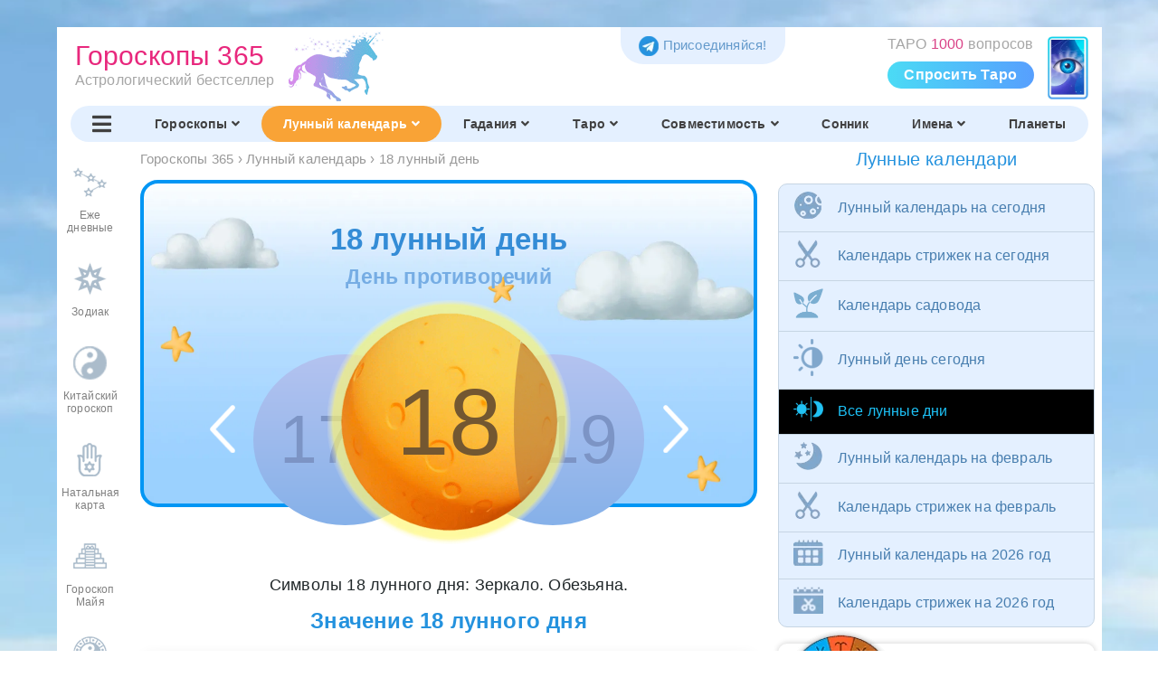

--- FILE ---
content_type: text/html; charset=UTF-8
request_url: https://goroskop365.ru/lunnyj-kalendar/18-lunnyj-den/
body_size: 19354
content:
<!DOCTYPE HTML>
<html lang="ru">
	<head>
		<title>18 лунный день | Гороскопы 365</title>
		<meta charset="utf-8">
		<meta name="msapplication-TileColor" content="#ffffff">
		<meta name="msapplication-TileImage" content="/ms-icon-144x144.png">
		<meta name="theme-color" content="#ffffff">
		<!--<meta name="viewport" content="width=device-width, user-scalable=no">-->
		<meta name="robots" content="index,follow">
		<meta name="viewport" content="width=device-width, initial-scale=1.0">
		<meta name="author" content="Надежда Зима">
		<meta name="subject" content="">
				<meta name="description" content="18 лунный день - “День противоречий” В 18 лунный день – время противоречий между ожиданиями и реальностью. Удача в делах зависит от умения адекватно оценить перспективы и возможности, которые будут индивидуальны для каждого. Для достижения личных целей рекомендуется идти своим путём, не...">
		<meta name="Classification" content="18 лунный день - “День противоречий” В 18 лунный день – время противоречий между ожиданиями и реальностью. Удача в делах зависит от умения адекватно оценить перспективы и возможности, которые будут индивидуальны для каждого. Для достижения личных целей рекомендуется идти своим путём, не...">
		<meta name="Keywords" content="18 лунный день, восемнадцатые лунные сутки, календарь луны, гороскоп, характеристика, значение и символы дня, надежда зима">
		<meta name="Language" content="Russian, русский">
		<meta name="Copyright" content="Надежда Зима">
		<meta name="Publisher" content="Надежда Зима">
		<meta name="distribution" content="Global">
		<meta name="p:domain_verify" content="da94a92f7548c20dace9bae09ea70ea7">
		<meta property="og:site_name" content="ГОРОСКОПЫ 365">
		<meta property="og:title" content="18 лунный день | Гороскопы 365">
		<meta property="og:image" content="https://goroskop365.ru/lunnyj-kalendar/main/textlun.jpg">
		<meta property="og:description" content="18 лунный день - “День противоречий” В 18 лунный день – время противоречий между ожиданиями и реальностью. Удача в делах зависит от умения адекватно оценить перспективы и возможности, которые будут индивидуальны для каждого. Для достижения личных целей рекомендуется идти своим путём, не...">
		<meta property="og:url" content="https://goroskop365.ru/lunnyj-kalendar/18-lunnyj-den/">
		<meta property="og:type" content="article">
				<meta name="yandex-verification" content="d47fb0b944753af9" />
				<link rel="canonical" href="https://goroskop365.ru/lunnyj-kalendar/18-lunnyj-den/" />
		<link rel="apple-touch-icon" sizes="57x57" href="/apple-icon-57x57.png">
		<link rel="apple-touch-icon" sizes="60x60" href="/apple-icon-60x60.png">
		<link rel="apple-touch-icon" sizes="72x72" href="/apple-icon-72x72.png">
		<link rel="apple-touch-icon" sizes="76x76" href="/apple-icon-76x76.png">
		<link rel="apple-touch-icon" sizes="114x114" href="/apple-icon-114x114.png">
		<link rel="apple-touch-icon" sizes="120x120" href="/apple-icon-120x120.png">
		<link rel="apple-touch-icon" sizes="144x144" href="/apple-icon-144x144.png">
		<link rel="apple-touch-icon" sizes="152x152" href="/apple-icon-152x152.png">
		<link rel="apple-touch-icon" sizes="180x180" href="/apple-icon-180x180.png">
		<link rel="icon" type="image/png" sizes="192x192" href="/android-icon-192x192.png">
		<link rel="icon" type="image/png" sizes="32x32" href="/favicon-32x32.png">
		<link rel="icon" type="image/png" sizes="96x96" href="/favicon-96x96.png">
		<link rel="icon" type="image/png" sizes="16x16" href="/favicon-16x16.png">
		<link rel="manifest" href="/manifest.json">
		<link rel="author" href="https://goroskop365.ru/nadezhda-zima/">
		<link rel="preconnect" href="https://yandex.ru">
		<link rel="preconnect" href="https://s.luxcdn.com">
		<link rel="stylesheet" href="/css/style.min.css?cntr=63">
		<link rel="stylesheet" href="/css/media.min.css?cntr=63" media="(max-width:1680px)">
		<!--<link rel="stylesheet" href="/css/style.css">-->
		<!--<link rel="stylesheet" href="/css/media.css" media="(max-width:1680px)">-->
		<!--<link rel="stylesheet" href="/css/dropdown_mobile_menu.min.css" media="(max-width:600px)" >-->
				<!-- Google ads -->
		<!-- <script>
			(adsbygoogle = window.adsbygoogle || []).push({
				google_ad_client: "ca-pub-2627259256721239",
				enable_page_level_ads: true
			});
		</script> -->
				<link rel="stylesheet" href="/taro/slick/slick.min.css">
		<link rel="stylesheet" href="/taro/slick/slick-theme.min.css">
		<script src="/js/jquery-3.5.1.min.js"></script>
		<script src="/js/jquery.session.js"></script>
					</head>
	<body lang="ru">
	
		
					<div class="block ads mobile-hidden" style="margin: 15px auto; max-width: 77em; <!--height:250px;--> box-sizing: border-box; overflow: hidden;">
							</div>
	
		<nav id="mobileMenu"></nav>

		<!-- Дексктопная шапка -->
		<header class="desktop">

			<div class="row">
				<a href="/" class="logo">
					<div class="text">
						<span>Гороскопы 365</span><br>
						<span>Астрологический бестселлер</span>
					</div>
					<img src="/img/unicorn21.png" alt="Гороскопы 365">
				</a>

						<div class="nattop" style="padding-right: 60px; background-position: right 0px; background-image: url(/taro/gadanie/img/anons_top.png); margin-right:5px;">
				ТАРО <span style="color:#d94186;">1000</span> вопросов
				<a href="/taro/gadanie/">Спросить Таро</a>
				</div>
		
		<div class="lngtop">
			<a href="https://t.me/goroskop_365ru" target="_blank" aria-label="Присоединяйся в Telegram"><img src="/img/tgfoot.png" alt="telegram">Присоединяйся!</a>
		</div>

			</div>

			<!-- Навигация в шапке -->
			<div class="nav">
				<nav class="main" itemscope itemtype="http://schema.org/SiteNavigationElement">
					<div class="item"><a href="#" onclick="toggleMenu(); return false;" aria-label="Переключить меню"><i class="fas fa-bars"></i></a></div>
											<div class="item">
							<a href="/" itemprop="url">
								Гороскопы<i class='fas fa-angle-down'></i>							</a>
															<div class="dropdown">
									<div class="items">
																					<span class="fake-anchor" data-href="/">Гороскоп на сегодня, неделю, месяц</span>
																						<span class="fake-anchor" data-href="/2026-god/">Гороскоп на 2026 год</span>
																						<span class="fake-anchor" data-href="/natalnaya-karta/">Натальная карта</span>
																						<span class="fake-anchor" data-href="/zodiak/">Знаки Зодиака</span>
																						<span class="fake-anchor" data-href="/china/">Китайский гороскоп</span>
																						<span class="fake-anchor" data-href="/maya/">Гороскоп Майя</span>
																						<span class="fake-anchor" data-href="/goroskop-kitaj-zodiak/">Китайский + Зодиак</span>
																						<span class="fake-anchor" data-href="/podarki/">Подарки по Зодиаку</span>
																						<span class="fake-anchor" data-href="/zodiak/kamni-po-zodiaku/">Камни по Зодиаку</span>
																				</div>
								</div>
														</div>
												<div class="item active">
							<a href="/lunnyj-kalendar/" itemprop="url">
								Лунный календарь<i class='fas fa-angle-down'></i>							</a>
															<div class="dropdown" style="left:-0.5em;">
									<div class="items">
																					<span class="fake-anchor" data-href="/lunnyj-kalendar/">Лунный календарь сегодня</span>
																						<span class="fake-anchor" data-href="/lunnyj-kalendar/strizhki/">Стрижки сегодня</span>
																						<span class="fake-anchor" data-href="/lunnyj-kalendar/strizhki-fevral-2026/">Стрижки месяц</span>
																						<span class="fake-anchor" data-href="/lunnyj-kalendar/sadovod/">Лунный календарь садовода</span>
																						<span class="fake-anchor" data-href="/lunnyj-kalendar/lunnyj-den-segodnya/">Лунный день сегодня</span>
																						<span class="fake-anchor" data-href="/lunnyj-kalendar/1-lunnyj-den/">Все лунные дни</span>
																				</div>
								</div>
														</div>
												<div class="item">
							<a href="/gadaniya/" itemprop="url">
								Гадания<i class='fas fa-angle-down'></i>							</a>
															<div class="dropdown">
									<div class="items">
																					<span class="fake-anchor" data-href="/gadaniya/kniga-sudeb/">Книга Судеб</span>
																						<span class="fake-anchor" data-href="/taro/gadanie/">ТАРО 1000 Вопросов</span>
																						<span class="fake-anchor" data-href="/taro/master-taro/">Мастер Таро</span>
																						<span class="fake-anchor" data-href="/gadaniya/" onclick="$.session.set('allgadan', 1)">Все гадания</span>
																						<span class="fake-anchor" data-href="/gadaniya/gadaniya-na-lyubov/">На Любовь</span>
																						<span class="fake-anchor" data-href="/gadaniya/gadaniya-na-budushchee/">На Будущее</span>
																						<span class="fake-anchor" data-href="/gadaniya/na-zhelanie/">На Желание</span>
																						<span class="fake-anchor" data-href="/gadaniya/da-net/">Да-Нет</span>
																						<span class="fake-anchor" data-href="/gadaniya/na-den/">На День, год</span>
																						<span class="fake-anchor" data-href="/gadaniya/">Популярные</span>
																						<span class="fake-anchor" data-href="/taro/gadanie-na-otnosheniya/">На Отношения</span>
																						<span class="fake-anchor" data-href="/taro/">На Таро, картах</span>
																						<span class="fake-anchor" data-href="/taro/znachenie-kart/">Значение и сочетание Таро</span>
																						<span class="fake-anchor" data-href="/gadaniya/gadaniya-na-runah/">На Рунах</span>
																						<span class="fake-anchor" data-href="/gadaniya/po-knige/">На Книге</span>
																						<span class="fake-anchor" data-href="/gadaniya/na-monetah/">На Монетах</span>
																						<span class="fake-anchor" data-href="/gadaniya/na-kubikah/">На Спичках</span>
																						<span class="fake-anchor" data-href="/gadaniya/na-kubikah/">На Кубиках</span>
																						<span class="fake-anchor" data-href="/gadaniya/na-kofejnoj-gushche/">На Кофейной гуще</span>
																						<span class="fake-anchor" data-href="/gadaniya/interesnye/">Другие</span>
																				</div>
								</div>
														</div>
												<div class="item">
							<a href="/taro/" itemprop="url">
								Таро<i class='fas fa-angle-down'></i>							</a>
															<div class="dropdown" style="left:-0.5em;">
									<div class="items">
																					<span class="fake-anchor" data-href="/taro/">Все гадания на таро</span>
																						<span class="fake-anchor" data-href="/taro/znachenie-kart/">Значение карт таро</span>
																						<span class="fake-anchor" data-href="/taro/znachenie-kart/#pairs">Сочетание  карт таро</span>
																				</div>
								</div>
														</div>
												<div class="item">
							<a href="/sovmestimost/" itemprop="url">
								Совместимость<i class='fas fa-angle-down'></i>							</a>
															<div class="dropdown" style="left:-2em;">
									<div class="items">
																					<span class="fake-anchor" data-href="/sovmestimost/">Совместимость по Зодиаку</span>
																						<span class="fake-anchor" data-href="/sovmestimost-imen/">Совместимость по Именам</span>
																				</div>
								</div>
														</div>
												<div class="item">
							<a href="/sonnik/" itemprop="url">
								Сонник							</a>
													</div>
												<div class="item">
							<a href="/imya/" itemprop="url">
								Имена<i class='fas fa-angle-down'></i>							</a>
															<div class="dropdown" style="left:0em;">
									<div class="items">
																					<span class="fake-anchor" data-href="/imya/">Имена</span>
																						<span class="fake-anchor" data-href="/imeniny/">Именины</span>
																						<span class="fake-anchor" data-href="/sovmestimost-imen/">Совместимость имен</span>
																				</div>
								</div>
														</div>
												<div class="item">
							<a href="/planeta/" itemprop="url">
								Планеты							</a>
													</div>
										</nav>

							</div>
		</header>

		<!-- Мобильная шапка -->
		<header class="mobile">
			<div class="header">
				<div class="title">
					<a href="/" class="home">
						<img class="logo" src="/android-icon-72x72.png" alt="лого">
						<span>Гороскопы 365</span>
					</a>
				</div>

		<div>
		<span class="tg"><a href="https://t.me/goroskop_365ru" target="_blank" aria-label="Присоединяйся в Telegram"><img src="/img/tgfoot.png" alt="telegram"></a></span>
				<a class="menu-button" href="#" onClick="toggleMenu();" aria-label="Переключить меню">
					<img src="/img/menu/menu.png" alt="Меню">
				</a>
		</div>
			</div>

			<div class="nav-container">
				<nav class="main-menu scroll-to-active">
											<a href="/">
							<img src="/img/menu/mobile20/top/gor.png" alt="Гороскопы иконка">
							<span>Гороскопы</span>
						</a>
												<a href="/2026-god/">
							<img src="/img/menu/mobile20/top/godnxt.png" alt="2026 год иконка">
							<span>2026 год</span>
						</a>
												<a href="/gadaniya/">
							<img src="/img/menu/mobile20/top/gad.png" alt="Гадания иконка">
							<span>Гадания</span>
						</a>
												<a href="/lunnyj-kalendar/" class="active">
							<img src="/img/menu/mobile20/lunkal.png" alt="Лунный календарь иконка">
							<span>Лунный календарь</span>
						</a>
												<a href="/natalnaya-karta/">
							<img src="/img/menu/mobile20/top/nat.png" alt="Натальная карта иконка">
							<span>Натальная карта</span>
						</a>
												<a href="/sovmestimost/">
							<img src="/img/menu/mobile20/top/sov.png" alt="Совместимость иконка">
							<span>Совместимость</span>
						</a>
												<a href="/sonnik/">
							<img src="/img/menu/mobile20/top/son.png" alt="Сонник иконка">
							<span>Сонник</span>
						</a>
												<a href="/imya/">
							<img src="/img/menu/mobile20/top/im.png" alt="Имена иконка">
							<span>Имена</span>
						</a>
												<a href="/imeniny/">
							<img src="/img/menu/mobile20/top/imn.png" alt="Именины иконка">
							<span>Именины</span>
						</a>
												<a href="/planeta/">
							<img src="/img/menu/mobile20/top/pl.png" alt="Планеты иконка">
							<span>Планеты</span>
						</a>
										</nav>
			</div>

										<div class="nav-container">
					<nav class="sub-menu scroll-to-active">
													<a href="/lunnyj-kalendar/" class="style-0">
								Лунный сегодня							</a>
														<a href="/lunnyj-kalendar/strizhki/" class="style-1">
								Стрижки сегодня							</a>
														<a href="/lunnyj-kalendar/strizhki-fevral-2026/" class="style-2">
								Стрижки месяц							</a>
														<a href="/lunnyj-kalendar/sadovod/" class="style-3">
								Календарь Садовода							</a>
														<a href="/lunnyj-kalendar/lunnyj-den-segodnya/" class="style-0 active">
								Лунный день сегодня							</a>
														<a href="/lunnyj-kalendar/1-lunnyj-den/" class="style-1">
								Все лунные дни							</a>
												</nav>
				</div>
					</header>


		<div id="main">
			<div id="main_content">
				<div id="main_content_signbar" class="signbar20" itemscope itemtype="http://schema.org/SiteNavigationElement"><a href="/" title="Ежедневные Гороскопы"  itemprop="url"><div class="img"><img src="/img/menu/signbar/day.png" alt="Ежедневные Гороскопы раздел"></div><div class="txt">Еже<br>дневные</div></a><a href="/zodiak/" title="Знаки Зодиака"  itemprop="url"><div class="img"><img src="/img/menu/signbar/zod.png" alt="Знаки Зодиака раздел"></div><div class="txt">Зодиак</div></a><a href="/china/" title="Китайский гороскоп раздел"  itemprop="url"><div class="img"><img src="/img/menu/signbar/kit.png" alt="Китайский гороскоп раздел раздел"></div><div class="txt">Китайский<br> гороскоп</div></a><a href="/natalnaya-karta/" title="Натальная карта раздел"  itemprop="url"><div class="img"><img src="/img/menu/signbar/nat.png" alt="Натальная карта раздел раздел"></div><div class="txt">Натальная<br> карта</div></a><a href="/maya/" title="Гороскоп Майя раздел"  itemprop="url"><div class="img"><img src="/img/menu/signbar/maya.png" alt="Гороскоп Майя раздел раздел"></div><div class="txt">Гороскоп<br> Майя</div></a><a href="/goroskop-kitaj-zodiak/" title="Знак Зодиака + Китайский год"  itemprop="url"><div class="img"><img src="/img/menu/signbar/kitzod.png" alt="Знак Зодиака + Китайский год раздел"></div><div class="txt">Китай+<br>Зодиак</div></a><a href="/podarki/" title="Подарки по Зодиаку"  itemprop="url"><div class="img"><img src="/img/menu/signbar/kam.png" alt="Подарки по Зодиаку раздел"></div><div class="txt">Подарки</div></a></div>
				<div id="main_content_main">
					
					
					
					
					

											<div class="block article" itemscope itemtype="https://schema.org/Article">
							<div class="header_desktop">
															<ol class="breadcrumbs" itemscope itemtype="https://schema.org/BreadcrumbList">
									<li itemprop="itemListElement" itemscope
		itemtype="https://schema.org/ListItem"><a href="/" itemprop="item"><span itemprop="name">Гороскопы 365</span></a><meta itemprop="position" content="1" /></li>
																			<li>›</li>
										<li itemprop="itemListElement" itemscope itemtype="https://schema.org/ListItem">
											<a itemprop="item" href="/lunnyj-kalendar/">
												<span itemprop="name">Лунный календарь</span>
											</a>
											<meta itemprop="position" content="1" />
										</li>
																			<li>›</li>
										<li itemprop="itemListElement" itemscope itemtype="https://schema.org/ListItem">
											<a itemprop="item" href="/lunnyj-kalendar/18-lunnyj-den/">
												<span itemprop="name">18 лунный день</span>
											</a>
											<meta itemprop="position" content="2" />
										</li>
																	</ol>

								<div id="backlnk"></div>
								<script>
								if (location.hash=="#podarok")
								{
								document.getElementById("backlnk").innerHTML='<a href="#" onclick="history.go(-1); return false;" class="blue"><< Вернутся назад к Подаркам</a>';
								}
								if (location.hash=="#segodnya")
								{
								document.getElementById("backlnk").innerHTML='<a href="#" onclick="history.go(-1); return false;" class="blue"><< Назад к гороскопу на сегодня</a>';
								}
								if (location.hash=="#zavtra")
								{
								document.getElementById("backlnk").innerHTML='<a href="#" onclick="history.go(-1); return false;" class="blue"><< Назад к гороскопу на завтра</a>';
								}
								if (location.hash=="#gadaniye")
								{
								document.getElementById("backlnk").innerHTML='<a href="#" onclick="history.go(-1); return false;" class="red"><< Назад к твоему гаданию</a>';
								}
								backlnk=$.session.get('backlnk');
								if (backlnk!='' && backlnk!=undefined)
									{
									document.getElementById("backlnk").innerHTML=backlnk;
									$.session.remove('backlnk');
									}
								</script>

							
							
							<span itemprop="name" content="Лунный календарь: февраля "></span><span itemprop="headline" content="18 лунный день | Гороскопы 365"></span><span itemprop="author" content="Надежда Зима"></span><meta itemprop="image" content="https://goroskop365.ru/img/unicorn20.png" />							</div>

							<div class="content">
								<article class="article_text">

									
									<div class='content_wrapper' id='content_wrapper'>
	
									</div>
									
									<div class="clear"></div>



									
									


									
					
					
									
					
					<!--Блок ссылок Любовь-Работа-->
									
					
									
									<!--Блок ссылок Любовь-Работа-->
									
								</article>


							</div>
						</div>
					

					

				<!--Зна зодиака в сочетании с восточным гороскопом -->
					
					<!--Блок Именины по месяцам-->
					
					<!--Календарь именин по именам-->
					
					<!--Самые популярные гадания онлайн-->
					
					
			
					
											<div class="block custom dreams-block">
						<link rel="stylesheet" href="/css/sonnik.css?cntr=63">
<script src="/js/sonnik.js?cntr=63" async></script>
<style>
.dreams-block .article-block{
	margin:1em 0 2em 0;
}
.lunanons_anons{
	margin-top:1em;
}
.h3center h3{
	text-align:center;
}
.h3center img{
	max-width:20% !important;
	margin: 0 5px 5px 0 !important;
	float: left !important;
}
#main_content_main .block h3.highlight.intro {
    margin-bottom: 10px;
}
#main_content_main .block h3.vars {
    text-align: center;
    color: #202729;
    font-weight: normal;
}

.allrun{
	background: url(/lunnyj-kalendar/lunnyj-den/bg.jpg) center no-repeat;
    background-size: cover;
	border-radius: 1em;
	padding:1em 0;
	text-align:center;
	margin: 1em 0;
	color:#fff;
}
#main_content_main .block .allrun h3{
	color:#fff;
	font-size:24px;
}
.allrun .item{
	display:inline-block;
	width: 90px;
    margin: 10px 10px 0 10px;
	box-sizing:border-box;
	border: 2px solid transparent;
    border-radius: 10px;
}
.allrun .item.active, .allrun .item:hover{
	border: 2px solid #479dd0;
}
.allrun a, .allrun a:hover{
	color:#fff !important;
	font-weight: 600;
}
.allrun .item .lundaymoon, .lundniline .lundaymoon{
	margin:0 auto 10px auto;
	width:60px;
	height:60px;
	border-radius: 50%;
	overflow:hidden;
	background: url(/lunnyj-kalendar/lunnyj-den/moon-sm.png) center no-repeat;
    background-size: cover;
	position:relative;
}
.allrun .item .lundaymoon .ten, .lundniline .lundaymoon .ten{
	width:60px;
	height:60px;
	border-radius: 50%;
	overflow:hidden;
	position:absolute;
	top:0;
	left:0;
	background-color: rgba(186,122,56, 0.6);
}
.lundniline .lundaymoon, .lundniline .lundaymoon .ten{
	margin:auto;
	width:36px;
	height:36px;
}
.allrun .kolshow{
	max-height:220px;
	overflow:hidden;
	transition: .3s all;
}
.allrun.all .kolshow{
	max-height:10000px;
	transition: .3s all;
}
.allrun .bth{
	margin-top:20px;
	border:2px solid #fff;
	display:inline-block;
	font-size:18px;
	font-weight:600;
	border-radius: 15px;
	padding:2px 5px;
    width:140px;
	cursor:pointer;
}
.allrun .bth .tohide{
	display:none;
}
.allrun.all .bth .tohide{
	display:inline-block;
}
.allrun.all .bth .show{
	display:none;
}
.allrun .bth .fas{
	margin-left:5px;
}
.allrun .bth .show .fas{
	vertical-align: middle;
}

@media screen and (max-width: 370px) {
.allrun .item{
    width:30%;
}
.allrun .item img{
    max-width:80%;
}
}

.dreams-block>.header{
	background: url(/lunnyj-kalendar/lunnyj-den/topbg.jpg) bottom center no-repeat;
	background-size: cover;
	border:4px solid #0096f4;
}
.dreams-block>.header>h1{
	color: #348cd6 !important;
}
.dreams-block>.header>h3{
	color: #76ade4 !important;
}
.dreams-block>.header>.pillow-container>.pillow{
	border-radius:50%;
	position:relative;
}
.dreams-block>.header>.pillow-container>.pillow.left, .dreams-block>.header>.pillow-container>.pillow.right{
	background: rgb(134,177,233);
	background: linear-gradient(0deg, rgba(134,177,233,1) 0%, rgba(180,195,240,1) 100%);
}
.dreams-block>.header>.pillow-container>.pillow>.numb{
	justify-content: center;
    font-size: 5em;
    padding: 0;
	color:#7c94c5 !important;
}
.dreams-block>.header>.pillow-container>.pillow.right>.numb{
	margin-left:30%;
}
.dreams-block>.header>.pillow-container>.pillow.left>.numb{
	margin-right:30%;
}
.dreams-block>.header>.pillow-container>.pillow.main>.numb{
	color:#735731 !important;
	z-index:10;
	font-size: 7em;
}
.dreams-block>.header>.pillow-container>.pillow.main>.tenobl{
	padding: 0;
	border-radius: 50%;
	overflow:hidden;
	width: 89%;
    height: 89%;
    left: 5.5%;
    top: 5.5%;
}
.dreams-block>.header>.pillow-container>.pillow.main>.tenobl>.ten{
	padding: 0;
	border-radius: 50%;
	overflow:hidden;
	background-color: rgba(186,122,56, 0.6);
	height: 100%;
    width: 100%;
}

@media screen and (max-width: 600px) {
.dreams-block>.header>h1 {
    font-size:800;
}
.dreams-block>.header{
	background-position: -15px 100%;
}
}
@media screen and (max-width: 560px) {
.dreams-block>.header>.pillow-container>.pillow>.numb{
    font-size: 4em;
}
.dreams-block>.header>.pillow-container>.pillow.main>.numb{
    font-size: 6em;
}
.dreams-block>.header>.pillow-container>.pillow.left::before {
    left: -1.9em;
    width: 2.5em;
    height: 2.5em;
}
.dreams-block>.header>.pillow-container>.pillow.right::before {
    right: -1.9em;
    width: 2.5em;
    height: 2.5em;
}
}
@media screen and (max-width: 400px) {
.dreams-block>.header>.pillow-container>.pillow>.numb{
    font-size: 3em;
}
.dreams-block>.header>.pillow-container>.pillow.main>.numb{
    font-size: 5em;
}
}

.harakter{
	border:2px solid #0096f4;
	border-radius: 1em;
	overflow:hidden;
}
.harakter .top{
	padding-bottom:3em;
	background: rgb(170,218,246);
	background: linear-gradient(180deg, rgba(255,255,255,1) 0%, rgba(170,218,246,1) 100%);
	border-radius: 1em 1em 0 0;
}
.harakter .top .ttl{
	text-align:center;
	color:#74cff2;
	font-weight:600;
	margin:20px 0;
	font-size:20px;
}
.harakter .top .slid{
	display:flex;
	align-items: center;
    justify-content: center;
	position:relative;
}
.harakter .top .slid img{
	max-width:50%;
	margin:0 10px;
	z-index:10;
}
.harakter .top .slid a{
	color:#74cff2 !important;
	font-weight:600;
	font-size:20px;
	text-decoration:none !important;
}
.harakter .top .slid a .fas{
	font-size:40px;
	margin:0 10px;
	vertical-align: sub;
	transition: .3s ease;
}
.harakter .top .slid a.prev:hover .fas{
	margin:0 17px 0 3px;
}
.harakter .top .slid a.next:hover .fas{
	margin:0 3px 0 17px;
}
.harakter .top .slid .moon{
	position: absolute;
    top: -20px;
    left: 65%;
    width: 10%;
	z-index:5;
}
.harakter .txt{
	margin-top:-3em;
	border-radius: 3em 3em 1em 1em;
	padding:2em 1em 1em 1em;
	background-color: #fff;
}

@media screen and (max-width: 800px) {
.harakter .top .slid .moon{
    left: 70%;
}
}
@media screen and (max-width: 460px) {
.harakter .top .slid a span{
    display:none;
}
.harakter .top .slid img {
    max-width: calc(100% - 110px);
}
}

.lundniline{
	border-radius:10px;
	cursor:pointer;
	background: rgb(116,207,242);
	display:flex;
	align-items: center;
	justify-content: center;
	margin-top:1em;
	padding:10px 0;
}
.lundniline:hover{
	box-shadow: 0px 0px 9px 2px rgb(85 171 252 / 85%);
}
.lundniline .dnum, .lundniline .dlun{
	width:10%;
	text-align:center;
	min-width: 50px;
}
.lundniline .dtxt{
	width:80%;
	color:#348cd6;
	font-size: 16px;
}
.lundniline .dtxt span{
	color:#fff;
}
.lundniline .dtxt span.ttl{
	color:#4a4a4a;
	font-weight:500;
	margin-right:10px;
}
.lundniline .fas{
	color: #fff;
    font-size: 30px;
	cursor:pointer;
}
@media screen and (max-width: 760px) {
	.lundniline .dtxt span.ttl{
		display:block;
		margin:0 0 5px 0;
	}
}
@media screen and (max-width: 400px) {
	.lundniline .dtxt{
		padding-left:5px;
	}
}
</style><section class="header">
    <h1>18 лунный день</h1>
    <h3>День противоречий</h3>

    <div class="pillow-container">
        <a href="/lunnyj-kalendar/17-lunnyj-den/" title="" class="pillow left"><div class="numb">17</div></a>
        <a href="/lunnyj-kalendar/19-lunnyj-den/" title="" class="pillow right"><div class="numb">19</div></a>
        <div class="pillow main" style="background-image: url('/lunnyj-kalendar/lunnyj-den/moon.png');"><div class="tenobl"><div class="ten" style="margin-left:80%;"></div></div><div class="numb">18</div></div>
    </div>
</section>

<h3 class="vars">Символы 18 лунного дня: Зеркало. Обезьяна. </h3>
<h2>Значение 18 лунного дня</h2>
<div class="article-block">
<h3 class="highlight intro">Лунное зеркало</h3>
<p>18 лунный день относится третьей лунной фазе. Большая часть луны освещена, но постепенно уменьшается, поэтому эта луна называется – рассеивающая убывающая луна.</p>

<p>Как луна отражает свет солнца, так энергетика 18 лунного дня отражает ваше Эго и приоткрывает дверцу в собственное зазеркалье – оно может быть чистым и ясным, а может быть тусклым и искажённым.</p>

<h3 class="highlight intro">Символы 18-го лунного дня</h3>
<p><b>Зеркало. Обезьяна. </b></p>

<p>Эти символы связаны с подражанием и мимикрией, поэтому в 18 лунный день важно отличать индивидуальные мысли и образы от навязанных установок извне. Представление о самом себе в это время также может быть сильно искажено под влиянием эгоизма и тщеславия.</p>

</div>

<h2>18 лунные сутки - характер дня</h2>
<div class="harakter">
	<div class="top">
		<div class="ttl">День противоречий</div>
		<div class="slid">
			<a href="/lunnyj-kalendar/17-lunnyj-den/" class="prev"><span>17</span><i class="fas fa-chevron-left"></i></a>
			<img src="/lunnyj-kalendar/lunnyj-den/18.png" title="18 лунные сутки" />
			<a href="/lunnyj-kalendar/19-lunnyj-den/" class="next"><i class="fas fa-chevron-right"></i><span>19</span></a>
			<img src="/lunnyj-kalendar/lunnyj-den/moon-sm.png" class="moon" title="18 лунные сутки" />
		</div>
	</div>
	<div class="txt h3center">
		<p>В 18 лунный день – время противоречий между ожиданиями и реальностью. Удача в делах зависит от умения адекватно оценить перспективы и возможности, которые будут индивидуальны для каждого. Для достижения личных целей рекомендуется идти своим путём, не полагаясь на мнение и тактику окружающих, за исключением коллективной работы и сотрудничества ради общих выгод.</p>

<p>Луна 18-го дня помогает находить своё отражение в других: сегодня можно обрести друга, единомышленника или делового партнёра, в котором вы очень нуждаетесь. Совместно начатое дело ведёт к успеху в будущем!</p>

<p>Однако различия между людьми в 18 лунный день также становятся более явными – это ведёт к обоюдному непониманию, критике и саркастичным насмешкам, как спор физика и лирика. Сегодня совершенно бесполезно демонстрировать свои взгляды тому, кто далёк от вас по мировоззрению, образованию или статусу.</p>

<p>А ещё 18 лунный день – самый шумный и суетливый для экстравертов – их внутреннее «Я» будет активно стремиться вовне, оживляя всеобщий уровень коммуникаций, но принося лишнее беспокойство интровертам – вас могут склонять к общению, тревожить звонками, донимать своими проблемами, советами или просьбами.</p>

<p>Календарь лунных дней предупреждает: эмоциональное вовлечение в чужую жизнь сегодня может выбить вас из колеи вплоть до конца лунного месяца.</p>

		<h3>В 18 лунный день благоприятно:</h3>
		<ul>
<li>Продвигать идеи, приемлемые для большинства.</li>

<li>Объединяться с кем-либо для достижения общей цели.</li>

<li>Налаживать связи, сотрудничать и работать в коллективе. </li>
</ul>

		<h3>В эти лунные сутки неблагоприятно:</h3>
		<ul>
<li>Продвигать непопулярные идеи и искать поддержки у людей с иными взглядами.</li>

<li>Решать чужие проблемы.</li>

<li>Менять планы и принимать важные решения под влиянием чужих советов. </li>
</ul>

	</div>
	<div class="entry-social ">
 <div class="social-buttons">
	 <span class="social-button2"><span class="like"><i class="far fa-thumbs-up"></i><i class="likeres">2430 Нравится</i></span></span><span class="social-button2"><span class="share"><i class="fas fa-share-alt"></i><span class="mobile-hidden">Поделиться</span></span></span>
	<div class="poplink">
	<a onclick="socialShareClick(this)" rel="nofollow noopener" target="_blank" href="https://vk.com/share.php?url=https%3A%2F%2Fgoroskop365.ru%2Flunnyj-kalendar%2F18-lunnyj-den%2F&title=18+%D0%BB%D1%83%D0%BD%D0%BD%D1%8B%D0%B5+%D1%81%D1%83%D1%82%D0%BA%D0%B8+-+%D1%85%D0%B0%D1%80%D0%B0%D0%BA%D1%82%D0%B5%D1%80+%D0%B4%D0%BD%D1%8F&image=https%3A%2F%2Fgoroskop365.ru%2Flunnyj-kalendar%2Flunnyj-den%2F18.png" class="social-button-v2 vk"><i class="fab fa-vk"></i></a>
	<a onclick="socialShareClick(this)" rel="nofollow noopener" target="_blank" href="https://www.facebook.com/sharer.php?src=sp&u=https%3A%2F%2Fgoroskop365.ru%2Flunnyj-kalendar%2F18-lunnyj-den%2F&title=18+%D0%BB%D1%83%D0%BD%D0%BD%D1%8B%D0%B5+%D1%81%D1%83%D1%82%D0%BA%D0%B8+-+%D1%85%D0%B0%D1%80%D0%B0%D0%BA%D1%82%D0%B5%D1%80+%D0%B4%D0%BD%D1%8F&picture=https%3A%2F%2Fgoroskop365.ru%2Flunnyj-kalendar%2Flunnyj-den%2F18.png" class="social-button-v2 fb"><i class="fab fa-facebook-f"></i></a>
	<a onclick="socialShareClick(this)" rel="nofollow noopener" target="_blank" href="https://t.me/share/url?url=https%3A%2F%2Fgoroskop365.ru%2Flunnyj-kalendar%2F18-lunnyj-den%2F" class="social-button-v2 tl"><i class="fab fa-telegram-plane"></i></a>
	<a onclick="socialShareClick(this)" rel="nofollow noopener" target="_blank" href="https://connect.ok.ru/offer?url=https%3A%2F%2Fgoroskop365.ru%2Flunnyj-kalendar%2F18-lunnyj-den%2F&title=18+%D0%BB%D1%83%D0%BD%D0%BD%D1%8B%D0%B5+%D1%81%D1%83%D1%82%D0%BA%D0%B8+-+%D1%85%D0%B0%D1%80%D0%B0%D0%BA%D1%82%D0%B5%D1%80+%D0%B4%D0%BD%D1%8F&imageUrl=https%3A%2F%2Fgoroskop365.ru%2Flunnyj-kalendar%2Flunnyj-den%2F18.png" class="social-button-v2 ok"><i class="fab fa-odnoklassniki"></i></a>
	<a onclick="socialShareClick(this)" rel="nofollow noopener" target="_blank" href="https://api.whatsapp.com/send?text=18+%D0%BB%D1%83%D0%BD%D0%BD%D1%8B%D0%B5+%D1%81%D1%83%D1%82%D0%BA%D0%B8+-+%D1%85%D0%B0%D1%80%D0%B0%D0%BA%D1%82%D0%B5%D1%80+%D0%B4%D0%BD%D1%8F%20https%3A%2F%2Fgoroskop365.ru%2Flunnyj-kalendar%2F18-lunnyj-den%2F" class="social-button-v2 wa"><i class="fab fa-whatsapp"></i></a>
	<a onclick="copylnk(this)" rel="nofollow noopener" target="_blank" href="https://goroskop365.ru/lunnyj-kalendar/18-lunnyj-den/" class="social-button-v2 cl"><i class="fas fa-link"></i><div>Скопировать ссылку</div></a>
	<a onclick="$('.poplink').hide(); return false;" rel="nofollow noopener" target="_blank" href="#" class="social-button-v2 close"><i class="fas fa-times"></i></a>
	</div>
 </div>
</div>
</div><h2 class="dreams-title">Какой сегодня лунный день?</h2><div class="lunanons_anons">Сегодня, 1 февраля 2026 года, 14 и 15 лунные сутки. Растущая луна находится в Раке и Льве. <a href="#" data-href="1-fevralya-2026" class="blue4">Полный Лунный календарь на сегодня&nbsp;&gt;</a><div class="lundniline"><div class="dnum"><div class="lundaymoon "><div class="ten" style="margin-left:-93.333333333333%;"></div></div></div><div class="dtxt"><span class="ttl">14 Лунный день</span>31.01 <span>15:05-23:45</span> 01.02</div><div class="dlun"><i class="fas fa-chevron-right" onclick="location.assign('/lunnyj-kalendar/14-lunnyj-den/')"></i></div></div><div class="lundniline"><div class="dnum"><div class="lundaymoon full"><div class="ten" style="margin-left:-100%;"></div></div></div><div class="dtxt"><span class="ttl">15 Лунный день</span>01.02 <span>23:45-00:05</span> 03.02</div><div class="dlun"><i class="fas fa-chevron-right" onclick="location.assign('/lunnyj-kalendar/15-lunnyj-den/')"></i></div></div></div><div id="day1" class="day">
		<div class="info">
			<div class="ttl">Сегодня 1 февраля, воскресенье</div>
			<div class="soder">
				<div class="days mobile-hidden">
					<span>14</span><span>15</span><div>Лунный день</div>
				</div><div class="zod mobile-hidden">
					<div><img src="/lunnyj-kalendar/strizhka-volos/ico/rak.png" alt="иконка">Рак</div><div><img src="/lunnyj-kalendar/strizhka-volos/ico/lev.png" alt="иконка">Лев</div><div class="tm_smeny"><i class="fas fa-arrow-right"></i>03:04</div>
				</div><div class="lunpic">
					<div class="lunbg rev"><div class="lunvid" style="margin-left:-90%"></div></div><div class="lunper mobile-hidden"><svg width="50px" height="50px" viewBox="0 0 100 100" preserveAspectRatio="xMidYMid meet">
	<circle class="border" r="46.5" cx="50" cy="50" />
  <circle class="sector" r="24.5" cx="50" cy="50" style="stroke-dasharray: 154.88051782198, 157.07963267949;" />
  <circle class="fon" r="18" cx="50" cy="50" />
</svg>
<span class="txt">98.6%</span>
</div>
				</div><div class="zod mobile-shown">
					<div><img src="/lunnyj-kalendar/strizhka-volos/ico/rak.png" alt="иконка">Рак</div><div><img src="/lunnyj-kalendar/strizhka-volos/ico/lev.png" alt="иконка">Лев</div><div class="tm_smeny"><i class="fas fa-arrow-right"></i>03:04</div>
				</div><div class="lunopis mobile-hidden">
					Растущая Луна<br><span>Вторая фаза</span>
				</div><div class="vos mobile-hidden">
					<img src="/lunnyj-kalendar/strizhka-volos/ico/vos.png" alt="восход">23:41
				</div><div class="days mobile-shown">
					<span>14</span><span>15</span><div>Лунный день</div>
				</div><div class="zak mobile-hidden">
					<img src="/lunnyj-kalendar/strizhka-volos/ico/zak.png" alt="закат">08:42
				</div>
			</div>
		</div>
		<div class="txts">Растущая луна в Раке – настоящий дирижер настроения! Ее вибрации подобны музыке, могут поднять вас на волнах радости и вдохновения, и окунуть в омут печали. Эта лунная соната расширяет гамму эмоций, которые преобладают над логикой и разумом.  Рост луны в Раке провоцирует замыкаться ракушке в...</div>
		<div class="today"><a href="#" data-href="1-fevralya-2026">Лунный календарь на сегодня 1 февраля&nbsp;&gt;</a></div>
	</div><style>
#main_content_main .block.article h2.lunH2{
	margin: 1em 0 0 0;
    padding: 0;
}
.today{
	text-align:right;
	padding:15px;
}
.today a, .today a:hover{
	color:#00c2f6 !important;
}
.day{
	margin:1em 0;
	box-shadow: 0px 0px 6px 2px rgb(0 0 0 / 20%);
	border-radius:1em;
	overflow:hidden;
}
.txts{
	padding:15px 15px 0 15px;
	color:#4a4a4a;
	position:relative;
}
.txts span{
	color:#6f7f99;
	font-size:16px;
	display:block;
}
.txts span.blagopriyatno{
	color:#00c2f6;
}
.txts span.neblagopriyatno{
	color:#fa97c2;
}
.info .ttl{
	background-color:#00c2f6;
	text-align:center;
	color:#000304;
	font-size:18px;
	font-weight:600;
	padding:10px 0;
}
.info .icons{
	background-color:#000;
	color:#00b3ff;
	padding:10px;
	display:flex;
	justify-content: space-between;
}
.info .icons .fas{
	font-size:20px;
}
.info .icons .fa-angle-right{
	cursor:pointer;
}
.info .soder{
	padding:10px;
	background: linear-gradient(0deg, rgba(0,0,0,1) 0%, rgba(2,52,85,1) 100%);
	color:#fff;
}
.info .soder div{
	    width: 20%;
	    padding: 0 2px;
	    display: inline-block;
	    box-sizing: border-box;
	    vertical-align: middle;
		text-align:center;
}
.info .soder .vos, .info .soder .zak{
	width: 10%;
}
.info .soder .vos img, .info .soder .zak img{
	display:block;
	margin: 0 auto 5px auto;
}
.info .soder .lunpic{
	width:150px;
}
.info .soder .zod{
	width:130px;
	position:relative;
}
.info .soder .zod div{
	width:50%;
	margin:0 auto;
	padding: 0;
    font-size: 12px;
}
.info .soder .zod img{
	display:block;
	margin: 0 auto 10px auto;
}
.info .soder .zod .tm_smeny{
	position:absolute;
	top:0px;
	left:0;
	width:100%;
	color:#00c2f6;
	text-align:center;
	line-height: normal;
}
.info .soder .zod .tm_smeny .fas{
	display:block;
	text-shadow: 0px 0px 4px #00C2F6;
	font-size: 14px;
	margin-bottom: 3px;
}
.info .soder .lunopis{
	width:calc(60% - 280px);
}
.info .soder .lunopis span{
	color:#76869d;
	font-size:14px;
}
.info .soder .lunbg{
	background-image: linear-gradient(to right, rgba(0,194,246, 0.6), rgba(0,194,246, 0.6)), url(/lunnyj-kalendar/strizhka-volos/lunbg.png);
	background-position:center;
	background-size:cover;
	width:80px;
	height:80px;
	position:relative;
	border-radius:50%;
	overflow:hidden;
	display:inline-block;
	margin:0 auto;
}
.info .soder .lunvid{
	position:absolute;
	top:0;
	left:0;
	width:100%;
	height:100%;
	background-color: #fff;
	border-radius:50%;
}
.info .soder .lunbg.rev{
	background-image: url(/lunnyj-kalendar/strizhka-volos/lunbg.png);
}
.info .soder .lunbg.rev .lunvid{
	background-color: rgba(0,194,246, 0.6);
}
.info .soder .lunbg.ubyl .lunvid{
	background-image: url(/lunnyj-kalendar/strizhka-volos/lunbg.png);
	background-position:center;
	background-size:cover;
}
.info .soder .lunper{
	width:50px;
	height:50px;
	text-align:center;
	line-height:50px;
	margin-left:10px;
	color:#00c2f6;
	font-size: 12px;
	position:relative;
}
.info .soder .lunper svg{
	transform: rotate(-90deg);
}
.info .soder .lunper .txt{
	color:#00c2f6;
	font-size: 12px;
	position:absolute;
	width:100%;
	left:0;
	top:0;
}
.info .soder .lunper .border{
  fill: none;
  stroke: #263b58;
  stroke-width: 7px;
}
.info .soder .lunper .sector{
  fill: none;
  stroke: #00c2f6;
  stroke-width: 50px;
}
.info .soder .lunper .fon{
  fill: none;
  stroke: #011929;
  stroke-width: 50px;
}
.info .soder .days span{
	display:inline-block;
	width:36px;
	height:36px;
	line-height:36px;
	text-align:center;
	margin:0 2px 5px 2px;
	border-radius:50%;
	color:#00c2f6;
	background-color:#263b58;
}
.info .soder .days div{
	width:100%;
	display:block;
}

@media screen and (max-width: 1100px){
.info .soder .lunopis {
    width: calc(80% - 280px);
}
.info .soder .vos, .info .soder .zak{
	width:50%;
}
}
@media screen and (max-width: 850px){
.info .soder .lunopis {
    width: 50%;
}
.info .soder .vos, .info .soder .zak{
	width:25%;
}
.info .soder .days {
    width: calc(100% - 280px);
}
}

@media screen and (max-width: 750px){
.info .soder .days span{
	background-color:transparent;
	width:auto;
	height: auto;
    line-height: normal;
}
}
@media screen and (max-width: 600px){
.info .soder .days span{
	background-color: #263b58;
	width: 36px;
    height: 36px;
    line-height: 36px;
}
.info .soder .days, .info .soder .lunpic, .info .soder .zod{
	width:100%;
}
.info .soder .vos, .info .soder .zak{
	width:20%;
}
.info .soder .lunopis.mobile-shown{
	width:60%;
	display: inline-block !important;
	vertical-align: bottom;
}
.info .soder .zod .lunper.mobile-shown{
	width: 50px;
	margin:0.5em auto;
}
.info .soder .lunpic{
	margin:0.5em auto;
}
.info .soder .zod.oneline div{
	width:auto;
	display:inline-block !important;
	margin-right: 40px;
}
.info .soder .zod div{
	width:35%;
}
.info .soder .zod .tm_smeny{
	top:10px;
}
.info .soder .days.mobile-shown, .info .soder .zod.mobile-shown{
	width: 50%; 
	display: inline-block !important;
}
.info .soder .days.mobile-shown div{
	font-size: 12px;
}
}
</style>
<script type="text/javascript">
$(document).on("click", ".today a, .lunanons_anons a, .vsesutki a", function(){
	if ($(this).data("click"))
		$.session.set("horo_to_lk", $(this).data("click"));
	$.ajax({
      url: "/ajax/strizhka.php",
      dataType : "html",
      type: "POST",
      data: {url: $(this).data("href"), durl: true},
      success: function(msg){
        	location.assign(msg);
          }
    });
	return false;
});
</script><h2>Когда ближайший 18-ый лунный день?</h2>
<div class="article-block today" style="text-align:left;">
<p>Ближайший 18-ой лунный день по Лунному календарю, наступит <a href="#" data-href="4-fevralya-2026">4 февраля 2026</a> года. Он начнется <b>4 февраля в 19:51</b> по Московскому времени и закончится <b>5 февраля в 21:12</b>.</p>
<p>4 февраля 2026 года, в 18 лунные сутки, убывающая луна будет находиться в знаке Зодиака Дева, что также оказывает влияние на характер дня.</p>
<div style="text-align:right;"><a href="#" data-href="4-fevralya-2026">Подробно про 18 лунный день 4 февраля&nbsp;&gt;</a></div>
</div><div class="allrun"><h3>Все лунные дни подробно</h3><div class="kolshow"><a href="/lunnyj-kalendar/1-lunnyj-den/"><div class="item">1
		<div class="lundaymoon "><div class="ten" style="margin-left:-6.6666666666667%;"></div></div>
	</div></a><a href="/lunnyj-kalendar/2-lunnyj-den/"><div class="item">2
		<div class="lundaymoon "><div class="ten" style="margin-left:-13.333333333333%;"></div></div>
	</div></a><a href="/lunnyj-kalendar/3-lunnyj-den/"><div class="item">3
		<div class="lundaymoon "><div class="ten" style="margin-left:-20%;"></div></div>
	</div></a><a href="/lunnyj-kalendar/4-lunnyj-den/"><div class="item">4
		<div class="lundaymoon "><div class="ten" style="margin-left:-26.666666666667%;"></div></div>
	</div></a><a href="/lunnyj-kalendar/5-lunnyj-den/"><div class="item">5
		<div class="lundaymoon "><div class="ten" style="margin-left:-33.333333333333%;"></div></div>
	</div></a><a href="/lunnyj-kalendar/6-lunnyj-den/"><div class="item">6
		<div class="lundaymoon "><div class="ten" style="margin-left:-40%;"></div></div>
	</div></a><a href="/lunnyj-kalendar/7-lunnyj-den/"><div class="item">7
		<div class="lundaymoon "><div class="ten" style="margin-left:-46.666666666667%;"></div></div>
	</div></a><a href="/lunnyj-kalendar/8-lunnyj-den/"><div class="item">8
		<div class="lundaymoon "><div class="ten" style="margin-left:-53.333333333333%;"></div></div>
	</div></a><a href="/lunnyj-kalendar/9-lunnyj-den/"><div class="item">9
		<div class="lundaymoon "><div class="ten" style="margin-left:-60%;"></div></div>
	</div></a><a href="/lunnyj-kalendar/10-lunnyj-den/"><div class="item">10
		<div class="lundaymoon "><div class="ten" style="margin-left:-66.666666666667%;"></div></div>
	</div></a><a href="/lunnyj-kalendar/11-lunnyj-den/"><div class="item">11
		<div class="lundaymoon "><div class="ten" style="margin-left:-73.333333333333%;"></div></div>
	</div></a><a href="/lunnyj-kalendar/12-lunnyj-den/"><div class="item">12
		<div class="lundaymoon "><div class="ten" style="margin-left:-80%;"></div></div>
	</div></a><a href="/lunnyj-kalendar/13-lunnyj-den/"><div class="item">13
		<div class="lundaymoon "><div class="ten" style="margin-left:-86.666666666667%;"></div></div>
	</div></a><a href="/lunnyj-kalendar/14-lunnyj-den/"><div class="item">14
		<div class="lundaymoon "><div class="ten" style="margin-left:-93.333333333333%;"></div></div>
	</div></a><a href="/lunnyj-kalendar/15-lunnyj-den/"><div class="item">15
		<div class="lundaymoon full"><div class="ten" style="margin-left:-100%;"></div></div>
	</div></a><a href="/lunnyj-kalendar/16-lunnyj-den/"><div class="item">16
		<div class="lundaymoon ubyl"><div class="ten" style="margin-left:93.333333333333%;"></div></div>
	</div></a><a href="/lunnyj-kalendar/17-lunnyj-den/"><div class="item">17
		<div class="lundaymoon ubyl"><div class="ten" style="margin-left:86.666666666667%;"></div></div>
	</div></a><a href="/lunnyj-kalendar/18-lunnyj-den/"><div class="item active">18
		<div class="lundaymoon ubyl"><div class="ten" style="margin-left:80%;"></div></div>
	</div></a><a href="/lunnyj-kalendar/19-lunnyj-den/"><div class="item">19
		<div class="lundaymoon ubyl"><div class="ten" style="margin-left:73.333333333333%;"></div></div>
	</div></a><a href="/lunnyj-kalendar/20-lunnyj-den/"><div class="item">20
		<div class="lundaymoon ubyl"><div class="ten" style="margin-left:66.666666666667%;"></div></div>
	</div></a><a href="/lunnyj-kalendar/21-lunnyj-den/"><div class="item">21
		<div class="lundaymoon ubyl"><div class="ten" style="margin-left:60%;"></div></div>
	</div></a><a href="/lunnyj-kalendar/22-lunnyj-den/"><div class="item">22
		<div class="lundaymoon ubyl"><div class="ten" style="margin-left:53.333333333333%;"></div></div>
	</div></a><a href="/lunnyj-kalendar/23-lunnyj-den/"><div class="item">23
		<div class="lundaymoon ubyl"><div class="ten" style="margin-left:46.666666666667%;"></div></div>
	</div></a><a href="/lunnyj-kalendar/24-lunnyj-den/"><div class="item">24
		<div class="lundaymoon ubyl"><div class="ten" style="margin-left:40%;"></div></div>
	</div></a><a href="/lunnyj-kalendar/25-lunnyj-den/"><div class="item">25
		<div class="lundaymoon ubyl"><div class="ten" style="margin-left:33.333333333333%;"></div></div>
	</div></a><a href="/lunnyj-kalendar/26-lunnyj-den/"><div class="item">26
		<div class="lundaymoon ubyl"><div class="ten" style="margin-left:26.666666666667%;"></div></div>
	</div></a><a href="/lunnyj-kalendar/27-lunnyj-den/"><div class="item">27
		<div class="lundaymoon ubyl"><div class="ten" style="margin-left:20%;"></div></div>
	</div></a><a href="/lunnyj-kalendar/28-lunnyj-den/"><div class="item">28
		<div class="lundaymoon ubyl"><div class="ten" style="margin-left:13.333333333333%;"></div></div>
	</div></a><a href="/lunnyj-kalendar/29-lunnyj-den/"><div class="item">29
		<div class="lundaymoon ubyl"><div class="ten" style="margin-left:6.6666666666667%;"></div></div>
	</div></a><a href="/lunnyj-kalendar/30-lunnyj-den/"><div class="item">30
		<div class="lundaymoon none"><div class="ten" style="margin-left:0;"></div></div>
	</div></a></div><span class="bth"><span class="show">Еще<i class="fas fa-angle-down"></i></span><span class="tohide">Скрыть<i class="fas fa-angle-up"></i></span></span></div>
<script type="text/javascript">
$(document).on("click", ".allrun .bth", function(){
	$(".allrun").toggleClass("all");
});

$(".allrun .item").mouseenter(function() {
    $(".allrun .item.active").removeClass("active").addClass("reactive");
}).mouseleave(function() {
    $(".allrun .item.reactive").removeClass("reactive").addClass("active");
});
</script><h2>Все 18-е лунные сутки в 2026 году</h2>
<div class="vsesutki">
<div class="ttl">В Лунном календаре на 2026 год 18-ой лунный день наступает 15 раз (начало и конец по Московскому времени): </div>
<div class="legend">Нажми на дату, чтобы перейти на полное описание дня в Лунном календаре</div>
<div class="list"><div><span class="numb">1</span> <span><a href="#" data-href="5-yanvarya-2026">5 января</a> 17:36 - <a href="#" data-href="6-yanvarya-2026">6 января</a> 19:12</span></div><div><span class="numb">2</span> <span><a href="#" data-href="4-fevralya-2026">4 февраля</a> 19:51 - <a href="#" data-href="5-fevralya-2026">5 февраля</a> 21:12</span></div><div><span class="numb">3</span> <span><a href="#" data-href="6-marta-2026">6 марта</a> 21:42 - <a href="#" data-href="7-marta-2026">7 марта</a> 23:03</span></div><div><span class="numb">4</span> <span><a href="#" data-href="4-aprelya-2026">4 апреля</a> 22:12 - <a href="#" data-href="5-aprelya-2026">5 апреля</a> 23:33</span></div><div><span class="numb">5</span> <span><a href="#" data-href="4-maya-2026">4 мая</a> 23:57 - <a href="#" data-href="5-maya-2026">5 мая</a> 01:39</span></div><div><span class="numb">6</span> <span><a href="#" data-href="5-maya-2026">5 мая</a> 00:57 - <a href="#" data-href="6-maya-2026">6 мая</a> 01:39</span></div><div><span class="numb">7</span> <span><a href="#" data-href="2-iyunya-2026">2 июня</a> 23:42 - <a href="#" data-href="3-iyunya-2026">3 июня</a> 00:30</span></div><div><span class="numb">8</span> <span><a href="#" data-href="3-iyunya-2026">3 июня</a> 00:09 - <a href="#" data-href="4-iyunya-2026">4 июня</a> 00:09</span></div><div><span class="numb">9</span> <span><a href="#" data-href="2-iyulya-2026">2 июля</a> 22:51 - <a href="#" data-href="3-iyulya-2026">3 июля</a> 23:00</span></div><div><span class="numb">10</span> <span><a href="#" data-href="31-iyulya-2026">31 июля</a> 21:18 - <a href="#" data-href="1-avgusta-2026">1 августа</a> 21:24</span></div><div><span class="numb">11</span> <span><a href="#" data-href="29-avgusta-2026">29 августа</a> 19:39 - <a href="#" data-href="30-avgusta-2026">30 августа</a> 19:48</span></div><div><span class="numb">12</span> <span><a href="#" data-href="28-sentyabrya-2026">28 сентября</a> 18:09 - <a href="#" data-href="29-sentyabrya-2026">29 сентября</a> 18:24</span></div><div><span class="numb">13</span> <span><a href="#" data-href="27-oktyabrya-2026">27 октября</a> 16:48 - <a href="#" data-href="28-oktyabrya-2026">28 октября</a> 17:21</span></div><div><span class="numb">14</span> <span><a href="#" data-href="26-noyabrya-2026">26 ноября</a> 17:09 - <a href="#" data-href="27-noyabrya-2026">27 ноября</a> 18:42</span></div><div><span class="numb">15</span> <span><a href="#" data-href="25-dekabrya-2026">25 декабря</a> 02:18 - <a href="#" data-href="26-dekabrya-2026">26 декабря</a> 00:03</span></div></div>
</div>
<style>
.vsesutki{
    border-radius: 1em;
    padding: 1em;
    text-align: center;
    margin: 1em 0;
	background-color:#f3efea;
	font-size:16px;
	box-shadow: 0px 0px 6px 2px rgb(0 0 0 / 20%);
}
.vsesutki .ttl{
	color:#4a4a4a;
	font-weight:600;
}
.vsesutki .legend{
	font-size:14px;
	color:#8c8c8c;
	margin:0.5em 0 1em 0;
}
.vsesutki .list{
	color:#404040;
	text-align: left;
	column-count: 2;
}
.vsesutki .list div{
	line-height:20px;
	margin-bottom:1em;
	display: flex;
    align-items: center;
}
.vsesutki .list .numb{
	display:inline-block;
	width:20px;
	height:20px;
	min-width: 20px;
    margin-right: 5px;
	border-radius:50%;
	line-height:20px;
	text-align: center;
	background-color:#d2bf83;
	color:#fff;
}
.vsesutki .list a{
	color:#48b9f0 !important;
	text-decoration:underline;
	white-space:nowrap;
}
@media screen and (max-width: 460px) {
.vsesutki .list{
	column-count: 1;
}
}
</style><div class="article-block h3center">
<h3>Узнай, в какой лунный день ты родился!</h3>
<div style="color:#348cd6; font-size:14px; text-align:center; margin: 0 auto 0.5em">Введи дату рождения</div>
<div class="formpic">
	<div class="formpicPic"><img src="/lunnyj-kalendar/lunnyj-den/moons-left.png" /></div>
	<form class="zvportform">
	<select name="d" aria-label="Выбрать"><option value="1" selected>1</option><option value="2">2</option><option value="3">3</option><option value="4">4</option><option value="5">5</option><option value="6">6</option><option value="7">7</option><option value="8">8</option><option value="9">9</option><option value="10">10</option><option value="11">11</option><option value="12">12</option><option value="13">13</option><option value="14">14</option><option value="15">15</option><option value="16">16</option><option value="17">17</option><option value="18">18</option><option value="19">19</option><option value="20">20</option><option value="21">21</option><option value="22">22</option><option value="23">23</option><option value="24">24</option><option value="25">25</option><option value="26">26</option><option value="27">27</option><option value="28">28</option><option value="29">29</option><option value="30">30</option><option value="31">31</option></select><select name="m" aria-label="Выбрать"><option value="1">Января</option><option value="2" selected>Февраля</option><option value="3">Марта</option><option value="4">Апреля</option><option value="5">Мая</option><option value="6">Июня</option><option value="7">Июля</option><option value="8">Августа</option><option value="9">Сентября</option><option value="10">Октября</option><option value="11">Ноября</option><option value="12">Декабря</option></select><select name="y" aria-label="Выбрать"><option value="1926">1926</option><option value="1927">1927</option><option value="1928">1928</option><option value="1929">1929</option><option label=" " DISABLED></option><option label=" " DISABLED></option><option value="1930">1930</option><option value="1931">1931</option><option value="1932">1932</option><option value="1933">1933</option><option value="1934">1934</option><option value="1935">1935</option><option value="1936">1936</option><option value="1937">1937</option><option value="1938">1938</option><option value="1939">1939</option><option label=" " DISABLED></option><option label=" " DISABLED></option><option value="1940">1940</option><option value="1941">1941</option><option value="1942">1942</option><option value="1943">1943</option><option value="1944">1944</option><option value="1945">1945</option><option value="1946">1946</option><option value="1947">1947</option><option value="1948">1948</option><option value="1949">1949</option><option label=" " DISABLED></option><option label=" " DISABLED></option><option value="1950">1950</option><option value="1951">1951</option><option value="1952">1952</option><option value="1953">1953</option><option value="1954">1954</option><option value="1955">1955</option><option value="1956">1956</option><option value="1957">1957</option><option value="1958">1958</option><option value="1959">1959</option><option label=" " DISABLED></option><option label=" " DISABLED></option><option value="1960">1960</option><option value="1961">1961</option><option value="1962">1962</option><option value="1963">1963</option><option value="1964">1964</option><option value="1965">1965</option><option value="1966">1966</option><option value="1967">1967</option><option value="1968">1968</option><option value="1969">1969</option><option label=" " DISABLED></option><option label=" " DISABLED></option><option value="1970">1970</option><option value="1971">1971</option><option value="1972">1972</option><option value="1973">1973</option><option value="1974">1974</option><option value="1975">1975</option><option value="1976">1976</option><option value="1977">1977</option><option value="1978">1978</option><option value="1979">1979</option><option label=" " DISABLED></option><option label=" " DISABLED></option><option value="1980">1980</option><option value="1981">1981</option><option value="1982">1982</option><option value="1983">1983</option><option value="1984">1984</option><option value="1985">1985</option><option value="1986">1986</option><option value="1987">1987</option><option value="1988">1988</option><option value="1989">1989</option><option label=" " DISABLED></option><option label=" " DISABLED></option><option value="1990">1990</option><option value="1991">1991</option><option value="1992">1992</option><option value="1993">1993</option><option value="1994">1994</option><option value="1995">1995</option><option value="1996">1996</option><option value="1997">1997</option><option value="1998">1998</option><option value="1999">1999</option><option label=" " DISABLED></option><option label=" " DISABLED></option><option value="2000">2000</option><option value="2001">2001</option><option value="2002">2002</option><option value="2003">2003</option><option value="2004">2004</option><option value="2005">2005</option><option value="2006">2006</option><option value="2007">2007</option><option value="2008">2008</option><option value="2009">2009</option><option label=" " DISABLED></option><option label=" " DISABLED></option><option value="2010">2010</option><option value="2011">2011</option><option value="2012">2012</option><option value="2013">2013</option><option value="2014">2014</option><option value="2015">2015</option><option value="2016">2016</option><option value="2017">2017</option><option value="2018">2018</option><option value="2019">2019</option><option label=" " DISABLED></option><option label=" " DISABLED></option><option value="2020">2020</option><option value="2021">2021</option><option value="2022">2022</option><option value="2023">2023</option><option value="2024">2024</option><option value="2025">2025</option><option value="2026" selected>2026</option></select>
	<input class="submit-poisk" type="button" value="Узнать">
	</form>
	<div class="formpicPic"><img src="/lunnyj-kalendar/lunnyj-den/moons-right.png" /></div>
</div>
<div class="formres"></div>
</div>
<style>
.formpic{
	display:flex;
}
.formpic .zvportform{
	flex-basis: 70%;
	margin:0 30px;
}
.formpic .formpicPic{
	flex-basis: 15%;
}
.formpic .formpicPic img{
	max-width: 100% !important;
    float: none;
    margin: 0 auto !important;
}

@media screen and (max-width: 560px) {
.formpic .zvportform{
	margin:0 10px;
}
}
@media screen and (max-width: 460px) {
.formpic .zvportform{
	margin:0;
	flex-basis: 100%;
	max-width: 100%;
}
.formpic .formpicPic{
	display:none;
}
}
</style>
<script type="text/javascript">
$(document).on("click", ".formpic .submit-poisk", function(){
	$.ajax({
      url: "/ajax/lundni.php",
      dataType : "html",
      type: "POST",
      data: {d: $(".zvportform select[name=d]").val(), m: $(".zvportform select[name=m]").val(), y: $(".zvportform select[name=y]").val()},
      success: function(msg){
        	$(".formres").html(msg);
          }
    });
	return false;
});
$(document).on("click", ".formres .clear a", function(){
	$(".formres").html("");
	return false;
});
</script>

<h2>Гороскоп для рожденных в 18 лунный день</h2>
<div class="article-block h3center">
<h3>Характер и влияние на судьбу</h3>

<p><img src="/lunnyj-kalendar/lunnyj-den/star.png" />Рождённый в 18 лунный день – личность сложная и многослойная, как запутанный лабиринт и ящик Пандоры с двойным дном. Он хитёр, изобретателен, у него всегда есть запасные ходы и лишний козырь в рукаве!</p>

<p>Вероятно несоответствие между внутренним самоощущением и тем, как его воспринимают окружающие. Его могут недооценивать, но также идеализировать, наделяя несуществующими качествами.</p>

<p>Гороскоп 18-го лунного дня отмечает талант актёра: умение входить в чужие роли, имитировать чужие взгляды и настроения – это помогает легко налаживать связи и вливаться в любой коллектив. Главное, не выбрать чужой путь, забыв про собственное предназначение. </p>

<h3>Любовь и отношения</h3>

<p>18 лунный день в гороскопе рождения расширяет круг знакомств, но наделяет аурой неуловимости в отношениях и любви. Такого человека сложно удержать чувствами, связать узами дружбы, любви или брака.</p>

<p>Ваш идеальный партнёр символизирует зеркальное отражение. Ключом к счастью в личной жизни станет сходство вкусов и взглядов, но тогда придётся одинаково принять все плюсы и минусы избранника. Порой достаточно избавиться от своего недостатка, чтобы он тоже изменился к лучшему!</p>

</div>

<h2>Знаменитости, родившиеся в 18 лунный день</h2>
<div class="article-block">
<p>Огюст Роден (12.11.1840) – французский скульптор.</p>

<p>Василий Суриков (24.0.1848) – русский художник.</p>

<p>Александр Грин (23.08.1880) – русский писатель.</p>

<p>Марина Цветаева (09.10.1892) – русская поэтесса.</p>

<p>Лени Рифеншталь (22.08.1902) – немецкий кинорежиссёр.</p>

<p>Михаил Калашников (10.11.1919) – конструктор стрелкового оружия.</p>

<p>Василий Шукшин (25.07.1929) – советский актер, режиссёр.</p>

<p>Иосиф Бродский (24.05.1940) – русский поэт.</p>

<p>Диана Спенсер (01.07.1961) – британская принцесса.</p>

<p>Виктор Цой (21.06.1962) – советский рок-музыкант, автор песен.</p>

<p>Жанна Фриске (08.07.1974) – российская эстрадная певица.</p>

</div>

<h2>Интересные события в 18-е лунные сутки</h2>
<div class="article-block">
<p>Открытие Урана – седьмой планеты Солнечной системы (13.03.1781).</p>

<p>Л. Ирвин совершил первый прыжок из аэроплана на парашюте (19.04.1919).</p>

<p>Учреждён международный день левши (13.08.1976).</p>

<p>Учреждён международный день защиты тигра (29.07.2010).</p>

</div>


<div class="aboutNZ"><img style="max-height: 70px;" src="/img/sovmestimost/nzima.png" alt="Надежда Зима" /><p>Ваш лунный астролог <a href="/nadezhda-zima/">Надежда Зима</a>, журналист, публицист, автор книг по астрологии. Лунный календарь - бесплатный спецпроект сайта “Гороскопы 365”</p></div>						</div>
					
				
			
			
			
			

			
			
			
<!--Гороскопы на 2018 год -->
		
		<!--блоки анонсов "Прогнозы наших астрологов" -->
		

		
	

		

		<!-- Главная страница слайдер -->
		

		
<!--блок Самые популярные статьи -->
		

		<!-- Страница Знака  -->
		
		<div class="clear"></div>

		
		

		

		

		<!--Блок ссылок по знакам со звездочками-->
			

			

		

		
		
<!--Второй вариант анонсов        -->
		
		

<!--
					 -->

			<div class="clear"></div>


						<div class="block ads">
				<div style="text-align:center;">
	<!-- Yandex.RTB R-A-1509908-4 -->
	<div id="yandex_rtb_R-A-1509908-4"></div>
	<script>$(window).on('load', function(){
	window.yaContextCb.push(()=>{
	Ya.Context.AdvManager.render({
		renderTo: 'yandex_rtb_R-A-1509908-4',
		blockId: 'R-A-1509908-4'
	})
	})
	});</script>
</div>							</div>
			

			
						<div class="block">
				<script class="__lxGc__" type="text/javascript">
((__lxGc__=window.__lxGc__||{"s":{},"b":0})["s"]["_226241"]=__lxGc__["s"]["_226241"]||{"b":{}})["b"]["_710403"]={"i":__lxGc__.b++};
</script>
			</div>
			
			

			
<!--all-horoscopes-->
			


<!--Овен Зодиак Главная    -->
			

			
			
			

			<!--Блок ссылок по знакам -->
			
			

			
			
	<script class='__lxGc__'>
	((__lxGc__=window.__lxGc__||{'s':{},'b':0})['s']['_226241']=__lxGc__['s']['_226241']||{'b':{}})['b']['_711546']={'i':__lxGc__.b++};
	</script>

		</div>

		<div id="main_content_sidebar">

			<!-- tg ai banner -->
			
			 <!--ЛУЧШИЕ ГАДАНИЯ -->
			
		
		<style>
	.lmttl{
		color:#2492de;
		font-size:20px;
		text-align:center;
	}
	.lmbl{
		margin:1em 0;
		border-radius:10px;
		border: 1px solid #c6d5e3;
		background-color:#e4f0ff;
		overflow:hidden;
		font-size:16px;
		color:#487eaf;
	}
	.lmln{
		display:flex;
		padding:8px 0;
		align-items: center;
		border-top: 1px solid #c6d5e3;
		cursor:pointer;
	}
	.lmln:nth-of-type(1){
		border-top:none;
	}
	.lmln.act{
		color:#1dc2f7;
		background-color:#000;
	}
	.lmln .ico{
		width:65px;
		text-align: center;
	}
	.lmln .ico img{
		max-width:33px;
	}
	@media screen and (max-width: 600px) {
		.lmbl{
			width: 100%;
			margin:1em;
		}
	}
	</style>
	<div class="lmttl">Лунные календари</div><div class="lmbl"><div class="lmln" data-id="1" data-pic="day"><div class="ico"><img src="/lunnyj-kalendar/main/menu/day.png" alt="" /></div><div>Лунный календарь на сегодня</div></div><div class="lmln" data-id="2" data-pic="noz"><div class="ico"><img src="/lunnyj-kalendar/main/menu/noz.png" alt="" /></div><div>Календарь стрижек на сегодня</div></div><div class="lmln" data-id="3" data-pic="sad"><div class="ico"><img src="/lunnyj-kalendar/main/menu/sad.png" alt="" /></div><div>Календарь садовода</div></div><div class="lmln" data-id="4" data-pic="lds"><div class="ico"><img src="/lunnyj-kalendar/main/menu/lds.png" alt="" /></div><div>Лунный день сегодня</div></div><div class="lmln act" data-id="5" data-pic="ld"><div class="ico"><img src="/lunnyj-kalendar/main/menu/ld-act.png" alt="" /></div><div>Все лунные дни</div></div><div class="lmln" data-id="6" data-pic="mon"><div class="ico"><img src="/lunnyj-kalendar/main/menu/mon.png" alt="" /></div><div>Лунный календарь на февраль</div></div><div class="lmln" data-id="7" data-pic="noz"><div class="ico"><img src="/lunnyj-kalendar/main/menu/noz.png" alt="" /></div><div>Календарь стрижек на февраль</div></div><div class="lmln" data-id="8" data-pic="kalg"><div class="ico"><img src="/lunnyj-kalendar/main/menu/kalg.png" alt="" /></div><div>Лунный календарь на 2026 год</div></div><div class="lmln" data-id="9" data-pic="nozg"><div class="ico"><img src="/lunnyj-kalendar/main/menu/nozg.png" alt="" /></div><div>Календарь стрижек на 2026 год</div></div></div>
	<script type="text/javascript">
	$(".lmbl .lmln").mouseover(function(){
		imgc=$(".lmbl .lmln.act").data("pic");
		img=$(this).data("pic");
		$(".lmbl .lmln.act").removeClass("act").addClass("desact");
		$(this).addClass("act");
		$(".lmbl .lmln.desact").find("img").attr("src", "/lunnyj-kalendar/main/menu/"+imgc+".png");
		$(this).find("img").attr("src", "/lunnyj-kalendar/main/menu/"+img+"-act.png");
	}).mouseout(function(){
		imgc=$(".lmbl .lmln.act").data("pic");
		img=$(".lmbl .lmln.desact").data("pic");
		$(".lmbl .lmln.act").find("img").attr("src", "/lunnyj-kalendar/main/menu/"+imgc+".png");
		$(".lmbl .lmln.act").removeClass("act");
		$(".lmbl .lmln.desact").removeClass("desact").addClass("act");
		$(".lmbl .lmln.act").find("img").attr("src", "/lunnyj-kalendar/main/menu/"+img+"-act.png");
	});
	
	$(".lmbl .lmln").click(function(){
		id=$(this).data("id");
		if (id==9)
			location.assign("/lunnyj-kalendar/strizhki-2026-god/");
		else if (id==8)
			location.assign("/lunnyj-kalendar/2026-god/");
		else if (id==7)
			location.assign("/lunnyj-kalendar/strizhki-fevral-2026/");
		else if (id==6)
			location.assign("/lunnyj-kalendar/fevral/");
		else if (id==5)
			location.assign("/lunnyj-kalendar/1-lunnyj-den/");
		else if (id==4)
			location.assign("/lunnyj-kalendar/lunnyj-den-segodnya/");
		else if (id==3)
			location.assign("/lunnyj-kalendar/sadovod/");
		else if (id==2)
			{
			$.ajax({
		      url: "/ajax/strizhka.php",
		      dataType : "html",
		      type: "POST",
		      data: {url: "1-fevralya-2026"},
		      success: function(msg){
		        	location.assign("/lunnyj-kalendar/strizhki/");
		          }
		    });
			}
		else if (id==1)
			{
			$.ajax({
		      url: "/ajax/strizhka.php",
		      dataType : "html",
		      type: "POST",
		      data: {url: "1-fevralya-2026"},
		      success: function(msg){
		        	location.assign("/lunnyj-kalendar/");
		          }
		    });
			}
	});
	</script>
		

		<!--Гадание на таро -->
			
			<!--Имена - Что ждет тебя сегодня -->
			
			
			<!-- Рекламный блок sidebar-1 google -->
							<div class="block ad">
									</div>
			
			
			
			
			<!-- Рекламный блок sidebar-1 yandex -->
							<div class="block ad">
					<!-- Yandex.RTB R-A-1509908-1 -->
<div id="yandex_rtb_R-A-1509908-1"></div>
<script>$(window).on('load', function(){
window.yaContextCb.push(()=>{
	Ya.Context.AdvManager.render({
	renderTo: 'yandex_rtb_R-A-1509908-1',
	blockId: 'R-A-1509908-1'
	})
})
});</script>				</div>
			
		<a href="/" class="crb"><div class="custom-right-block">твой<br><span>гороскоп</span><br>на сегодня<div class="circle"></div><div class="begun"><div class="begunico"></div></div></div></a>
			
			
			<!--Именинники сегодня -->
			
			

			

			<!-- Рекламный блок sidebar-3 -->
			
<!--ПЛАНЕТЫ В ГОРОСКОПЕ -->
		
					<form action="/zvezdnyj-portret/" method="GET" class="block zvportret">
					<div class="ttl">Твои гороскопы по дате рождения</div>
					<div class="ttl">Введите дату рождения</div>
					<select name="d" class="zvezdnyj-portret-den" aria-label="Выбрать день"><option>00</option> <option selected>1</option></select>
					<select name="m" class="zvezdnyj-portret-mesyac" aria-label="Выбрать месяц"><option>Сентября</option> <option value="2" selected>Февраля</option></select>
					<select name="y" class="zvezdnyj-portret-god" aria-label="Выбрать год"><option>0000</option> <option selected>2026</option></select><br>
					<input type="submit" value="Узнать" class="zvezdnyj-portret-submit">
				</form>
		 
	<div style="overflow-x: auto; margin:1em 0;" class="mobile-hidden">
	<script class='__lxGc__' type='text/javascript'>
	((__lxGc__=window.__lxGc__||{'s':{},'b':0})['s']['_226241']=__lxGc__['s']['_226241']||{'b':{}})['b']['_697380']={'i':__lxGc__.b++};
	</script>
</div>
	</div>
		</div>

	
	<script class='__lxGc__'>
	((__lxGc__=window.__lxGc__||{'s':{},'b':0})['s']['_226241']=__lxGc__['s']['_226241']||{'b':{}})['b']['_711545']={'i':__lxGc__.b++};
	</script>

		<footer>
			<div class="footer">
			<div class="row">
				<div class="column">
					<ul>
						<!--li><a href="/sitemap/" >Карта сайта</a></li-->
						<li><a href="/o-nas/" >О нас</a></li>
						<li><a href="/kontakty/" >Контакты</a></li>
						<li><a href="/faq/" >Вопросы и Ответы</a></li>
					</ul>
				</div>
				<div class="column">
					<ul>
						<li><a href="/nadezhda-zima/" >Надежда Зима</a></li>
						<li><a href="/nadezhda-zima-tajna-imeni/" >О "Тайне имени" Н. Зима</a></li>
						<li><a href="/ezhednevnye-goroskopy-nadezhda-zima/" >О ежедневных гороскопах</a></li>
						<li><a href="/sonnik/sonnik-goroskopy-365/" >О соннике 365</a></li>
					</ul>
				</div>
				<div class="column">
					<div class="main mobile-hidden">Мы в соцсетях</div>
					<ul class="footsocial">
		<li><a href="https://t.me/goroskop_365ru" rel="nofollow noopener" target="_blank"><img src="/img/tgfoot.png" alt="Telegram"><span class="mobile-hidden">Телеграмм</span></a></li>
						<li><a href="https://vk.com/goroskop365ru" rel="nofollow noopener" target="_blank"><img src="/img/vkfoot.png" alt="VK"><span class="mobile-hidden">ВКонтакте</span></a></li>
						<li><a href="https://zen.yandex.ru/goroskop365" rel="nofollow noopener" target="_blank"><img src="/img/yadfoot.png" alt="Yandex Dzen"><span class="mobile-hidden">ЯДзен</span></a></li>
					</ul>
				</div>
				<div class="column">
				<span class="mobile-hidden">Тексты: Надежда Зима, Н. Лебедева, М. Успенская, 1997-2026.<br>По всем вопросам пишите: info@goroskop365.ru</span><span class="mobile-shown">Ведущий автор Н. Зима - тексты 1997-2026. Все права защищены<br>2026</span>
				</div>
			</div>
							<span style="display: none;"><!--LiveInternet counter--><a href="//www.liveinternet.ru/click"
				target="_blank"><img id="licnt653F" width="88" height="31" style="border:0"
				title="LiveInternet: показано число просмотров за 24 часа, посетителей за 24 часа и за сегодня"
				src="[data-uri]"
				alt=""/></a><script>function liveInt_cntrYadro(){(function(d,s){d.getElementById("licnt653F").src=
				"//counter.yadro.ru/hit?t14.11;r"+escape(d.referrer)+
				((typeof(s)=="undefined")?"":";s"+s.width+"*"+s.height+"*"+
				(s.colorDepth?s.colorDepth:s.pixelDepth))+";u"+escape(d.URL)+
				";h"+escape(d.title.substring(0,150))+";"+Math.random()})
				(document,screen)}</script><!--/LiveInternet--></span>
						</div>
		</footer>
	</div>
		<link rel="stylesheet" href="/css/dropdown_mobile_menu.min.css?cntr=63">
	<link rel="stylesheet" href="/fontawesome/css/all.min.css">
		<!-- Global Site Tag (gtag.js) - Google Analytics -->
	<script async data-defdel="https://www.googletagmanager.com/gtag/js?id=UA-102698802-2"></script>
	<script>
		window.dataLayer = window.dataLayer || [];
		function gtag(){dataLayer.push(arguments)};
		gtag('js', new Date());
		gtag('config', 'UA-102698802-2');
	</script>
	<!-- Yandex.Metrika counter -->
	<script>
		function yaMetr() {
		(function (d, w, c) {
			(w[c] = w[c] || []).push(function() {
				try {
					w.yaCounter48993302 = new Ya.Metrika({
						id:48993302,
						clickmap:true,
						trackLinks:true,
						accurateTrackBounce:true
					});
				} catch(e) { }
			});
			var n = d.getElementsByTagName("script")[0],
				s = d.createElement("script"),
				f = function () { n.parentNode.insertBefore(s, n); };
			s.type = "text/javascript";
			s.async = true;
			s.src = "https://mc.yandex.ru/metrika/watch.js";
			if (w.opera == "[object Opera]") {
				d.addEventListener("DOMContentLoaded", f, false);
			} else { f(); }
		})(document, window, "yandex_metrika_callbacks");
		}
	</script>
		<script defer src="/taro/slick/slick.min.js"></script>
	<script defer src="/js/lazysizes.min.js"></script>
	<script defer src="/js/scripts.min.js?cntr=63"></script>
		<!--script async defer src="https://pagead2.googlesyndication.com/pagead/js/adsbygoogle.js?client=ca-pub-2627259256721239"></script-->
	<script>window.yaContextCb=window.yaContextCb||[]</script>
	<script async data-defdel="https://yandex.ru/ads/system/context.js"></script>
	<script async src='//s.luxcdn.com/t/226241/360_light.js'></script>	<script class='__lxGc__'>
	((__lxGc__=window.__lxGc__||{'s':{},'b':0})['s']['_226241']=__lxGc__['s']['_226241']||{'b':{}})['b']['_703760']={'i':__lxGc__.b++};
	</script>
	<script class='__lxGc__'>
	((__lxGc__=window.__lxGc__||{'s':{},'b':0})['s']['_226241']=__lxGc__['s']['_226241']||{'b':{}})['b']['_709983']={'i':__lxGc__.b++};
	</script>
	<script class='__lxGc__'>
	((__lxGc__=window.__lxGc__||{'s':{},'b':0})['s']['_226241']=__lxGc__['s']['_226241']||{'b':{}})['b']['_712495']={'i':__lxGc__.b++};
	</script>
		</body>
</html>


--- FILE ---
content_type: text/css
request_url: https://goroskop365.ru/css/media.min.css?cntr=63
body_size: 9619
content:
:active,:hover,:focus{outline:0;outline-offset:0}@media screen and (max-width:1680px){body{font-size:15px;line-height:22px;font-weight:500}html,body{overflow-x:hidden}}@media screen and (min-width:1200px){#main_content_main{flex:0 0 720px}}@media screen and (max-width:1150px){#main_content_main .block.kitaiskyi-goroscop .star_list{-webkit-column-count:2;-moz-column-count:2;column-count:2;-webkit-column-width:200px;-moz-column-width:200px;column-width:200px}#main_content_main .block.kitaiskyi-goroscop .sign_kit{width:180px;height:140px}}@media screen and (max-width:1140px){#main_content_main .slider .slider__tab-image{margin-right:0;height:60px;width:60px;display:inline-block}}@media screen and (max-width:1110px){#main_content_main .slider .slider__tab-image{height:55px;width:55px;display:inline-block}#main_content_main .slider .slider__tab-name{line-height:14px;font-size:.85rem;width:110px}.entry-social.social-share2 .mobile-hidden{display:none;}}@media screen and (max-width:1087px){#main_content_main .block.kitaiskyi-goroscop .star_list{-webkit-column-width:150px;-moz-column-width:150px;column-width:150px}#main_content_main .block.kitaiskyi-goroscop .sign_kit{width:150px;height:140px}#main_content_main .block.kitaiskyi-goroscop.row .sign_kit_col{width:110px}@media not all and (min-resolution:.001dpcm){#main_content_main .block.all-divinations ul.star_list>li{height:unset}#main_content_main .block.all-divinations ul.star_list>li a{height:unset}#main_content_main .block.all-divinations ul.star_list{height:unset}}.suggestions-gadan .item{width:calc(100% - 70px)}.suggestions-gadan span a:nth-child(odd) .item{margin-right:0}}@media screen and (max-width:1070px){#main_content_main .imenini_months .row{display:block}#main_content_main .imenini_months .column{display:inline-block;width:48%;margin-top:10px}#main_content_main .imenini_months{margin-top:10px}#main_content_main .suggestions-new a{width:46%}#main_content_main .article_date{line-height:30px}}@media screen and (max-width:1068px){#main_content_main .slider .slider__tab-image{height:50px;width:50px;display:inline-block}#main_content_main .slider .slider__tab-name{line-height:13px;font-size:.82rem;width:105px}}@media screen and (max-width:1054px){#main_content_main .block.prognoses .item-text .item-link{height:65px}#main_content_main .block.more-horoscopes-for-sign .item-text .item-link{height:65px}.h-vote__title{font-size:20px}.suggestions.zodiak .more{width:20%}.suggestions.zodiak .prev{width:28%}}@media screen and (max-width:1040px){#main_content_main .slider .slider__tab{padding:10px 10px 5px;align-items:start}#main_content_main .slider .slider__tab-desc{display:none}#main_content_main .slider .slider__tab-name{line-height:14px;font-size:.9rem;width:66px}}@media screen and (max-width:1030px){@media not all and (min-resolution:.001dpcm){#main_content_main .block.all-divinations ul.star_list{height:180px}}.planet_block_bg{background-image:url(/img/planet/block/fon-zvezdy-big.jpg);background-position:center 0}.planet_block_bg .planet{width:25%}}@media screen and (max-width:1010px){body{font-size:14px;background-image:none}body #main{max-width:100%}#main_content_main .block .h_nav a{font-size:12px}#main_content_main .block .h_nav a.active{font-size:12px}#main_content_main .block.kitaiskyi-goroscop .sign_kit{height:125px}#main_content_main .article_date{line-height:2.2;font-size:12px}}@media screen and (max-width:1000px){#main_content_main .worlds-horoscopes .column .title{font-size:16px}#main_content_main .best-worlds-divinations a>h3{font-size:16px}#main_content_main .best-worlds-divinations .bwd_img{height:100px}#main_content_main .suggestions-new .image-suggestions{width:7em;height:5.5em}.hororound{padding:25px 10px;margin-right:10px;overflow:hidden}.add-links a .text{width:100%;margin-right:0 !important;margin-left:0 !important}.all-hor-signs div{width:100%;margin-left:0 !important;margin-right:0 !important}.selectgadan.selecttaro{background-position:top right}.planet_block_bg{background-size:100% 107%}.planet_block_bg .planet{width:33.33333%}.sodyear{margin-left:330px}.tabmenu{width: calc(100% - 330px);}}@media screen and (max-width:980px){.dreams-block.kitzodyear .article-block img{float:none;padding:0;margin:0 auto 5px auto;display:block}}@media screen and (max-width:960px){.h-vote__variant_left .h-vote__variant-info .h-vote__title,.h-vote__variant_right .h-vote__variant-info .h-vote__title{background:0;padding:0}}@media screen and (max-width:950px){body{font-size:13px}body #top_menu .content nav a{font-size:15px}#main_content_sidebar{flex-basis:300px !important}#main_content_sidebar .whats_waiting h2{font-size:14px}#main_content_sidebar .whats_waiting .totheright{padding-right:0}body #main footer .footer{padding:2em 3em 0}#main_content_main .block.all-maya-signs ul.star_list>li{font-size:14px}#main_content_main .block.all-divinations .img_col{width:100px}#main_content_main .block.all-divinations img{width:160px}#main_content_main .block.all-divinations ul.star_list{-webkit-column-count:1;-moz-column-count:1;column-count:1}@media not all and (min-resolution:.001dpcm){#main_content_main .block.all-divinations ul.star_list{height:unset}}#main_content_main .suggestions-new a .text{height:72px}.todays-wish20 .item .img img,.todays-wish20 .item:nth-child(2) .img img{max-width:95%}.chinazodyear a{font-size:18px}.hororight .hororound{transform:scale(0.9);margin:-2%}.hororight{max-width:300px}.custom-right-block .begun{width:43px;background-image:none}.custom-right-block:hover .begun .begunico{left:0}.gadalldaily div.names_letter.imeniny span,.gadalldaily div.names_letter.imeniny span.act,.gadalldaily div.names_letter.imeniny span:hover{font-size:16px;letter-spacing:0}.suggestions.zvport.zvport_nomore .ttldt{width:calc(70% - 20px);margin-right:5%}}@media screen and (max-width:920px){.tabmenu{font-size:12px}}@media screen and (max-width:900px){#main_content_main .block.all-hor-signs ul.hor_list>li{margin-bottom:4px}#main_content_main .block.all-horoscopes-signs img{width:120px}#main_content_main .block.all-maya-signs .column.picture{display:none}#main_content_main .block .header_desktop .h_nav{width:100%}#main_content_main .block .header_desktop .h_nav a{font-size:12px;transform:none}#main_content_main .block .header_desktop .h_nav a.active{margin:0 .1em}#main_content_main .block .h_nav a:hover{transform:none}#main_content_main .block .h_nav a:first-child.active{margin:0}#main_content_main .worlds-horoscopes .column .title{font-size:15px}#main_content_main .worlds-horoscopes .column .listcont ul>li>a{font-size:13px}#main_content_main .best-worlds-divinations a>h3{font-size:15px}#main_content_main .block.kitaiskyi-goroscop .star_list{-webkit-column-width:125px;-moz-column-width:125px;column-width:125px}#main_content_main .block.prognoses .item-text .item-link{height:60px}#main_content_main .block.more-horoscopes-for-sign .item-text .item-link{height:60px}#main_content_main .article_date{line-height:2.1}#main_content_main .block .h-nav-cont{display:block}#main_content_main .article_date{font-size:15px}#main_content_main .block nav a span{font-size:14px}#main_content_main .block .h-nav-cont.lastact:before{width:95%;right:auto;left:0}.picker-container .Button{max-width:90%}.karta-son .item{display:block;width:100%}.karta-son .item:nth-child(1){margin:0 0 20px 0}.aboutNZ img{max-width:30%}.suggestions.zodiak .more{width:15%}.suggestions.zodiak .prev{width:33%}.suggestions.zodiak.names .prevtxt p{columns:3}.namesround{float:none;margin:10px auto}.namesinfo{float:none;width:100%;margin-left:0}.vtabs .tabs,.vtabs .items{float:none;width:100%}.vtabs .tabs{background:linear-gradient(to bottom,rgba(255,255,255,1) 0,rgba(255,255,255,1) 30%,rgba(240,242,245,1) 30%,rgba(240,242,245,1) 100%)}.vtabs .tabs .tab{margin-bottom:0;border-radius:20px 20px 0 0;float:left;width:33.3333%;display:block}.vtabs .tabs .tab .img{padding:10px;text-align:center;border-radius:20px 20px 0 0;border:1px solid #fff;border-bottom:0}.vtabs .tabs .tab img{margin:0 auto;max-width:90%}.vtabs .tabs .tab.act:after{top:100%;right:1px;width:calc(100% - 2px);height:4px;margin-top:-1px}.vtabs .tabs .tab.act{border:0}.vtabs .tabs .tab.act .ttl{border-left:1px solid #53b1f9;border-right:1px solid #53b1f9}.vtabs .items{border-radius:0 0 20px 20px;min-height:unset}.vtabs .tabs .tab .ttl{padding:10px;text-align:center}.vtabs .tabs .tab .ttl h2,.vtabs .tabs .tab .ttl h3{text-align:center !important}}@media screen and (max-width:880px){#main_content_main .block .all-horoscopes .all-horoscopes-links a{font-size:1.6em}#main_content_main .block .all-horoscopes .all-horoscopes-links .link-text{height:unset}.gadalldaily div.statzod.names_letter{margin:0 0 1em 0}.gadalldaily div.statzod.names_letter span{width:50%}}@media screen and (max-width:865px){#main_content_main .block.kitaiskyi-goroscop .sign_kit_col{display:none}#main_content_main .block.kitaiskyi-goroscop ul.star_list{padding-left:7px}#main_content_main .block.kitaiskyi-goroscop .star_list{-webkit-column-width:200px;-moz-column-width:200px;column-width:200px}#main_content_main .block.all-divinations .img_col{width:80px}#main_content_main .block.all-divinations img{width:140px}#main_content_main .block.all-divinations .star_list{padding-left:50px}}@media screen and (max-width:860px){#main_content_sidebar{flex-basis:280px !important}body #top_menu .content nav a{font-size:14px}#main_content_main .block .all-horoscopes .all-horoscopes-links .link-text{height:40px}#main_content_main .worlds-horoscopes .row{flex-wrap:wrap}#main_content_main .worlds-horoscopes .column{width:100%}#main_content_main .worlds-horoscopes .column .title{font-size:18px;padding:0}#main_content_main .worlds-horoscopes .overlay{top:80px}#main_content_main .best-worlds-divinations .row{display:block}#main_content_main .best-worlds-divinations .column{display:block;width:100%}#main_content_main .best-worlds-divinations .column:last-child .bwd_block{margin:0}#main_content_main .best-worlds-divinations .column:first-child .bwd_block{margin:0}#main_content_main .best-worlds-divinations .column .bwd_block{display:block;margin:5px 0;text-align:left}#main_content_main .best-worlds-divinations .bwd_img{width:30%;height:80px;display:inline-block;vertical-align:middle}#main_content_main .best-worlds-divinations a>h3{display:inline-block;width:55%;vertical-align:middle}.hororight .hororound{transform:scale(0.8);margin:-5%}.hororight{max-width:280px}header.desktop .row .logo .text{padding-right:.5em}}@media screen and (max-width:850px){#main_content_main .block.all-horoscopes-signs img{width:100px}#main_content_main .slider .slider__tab-image{display:inline-block;height:50px;width:50px}#main_content_main .slider .slider__tab-name{line-height:13px;font-size:.8rem;width:60px}#main_content_main .slider .slider__slides{height:300px}.custom-right-block{padding-left:135px}}@media screen and (max-width:830px){#main_content_main .worlds-horoscopes .column .title{font-size:14px}#main_content_main .block.all-linksforname ul.star_list>li a{font-size:13px}.suggestions.zodiak .prev span{display:none}.suggestions.zodiak .more{width:20%}.suggestions.zodiak .prev{width:18%}.suggestions.zodiak .ttldt{width:30%}.suggestions.zodiak.sicret .ttldt{width:50%}.suggestions.zodiak.zvport .ttldt{width:calc(50% - 20px)}.suggestions.zvport.zvport_nomore .ttldt{width:calc(70% - 20px);margin-right:5%}.suggestions.zodiak.zvport.names .ttldt{width:50%}.suggestions.zodiak.zvport.names.names_letter .ttldt{width:70%}.gadalldaily div.names_letter.imeniny span:nth-of-type(2),.gadalldaily div.names_letter.imeniny.month span:nth-of-type(1){line-height:15px}.gadalldaily div.names_letter.imeniny.month span:nth-of-type(2){line-height:30px}}@media screen and (max-width:820px){#main_content_sidebar{flex-basis:260px !important}#main_content_signbar{padding:0}#main_content_signbar a img{width:2.5em}#main_content_sidebar .whats_waiting h2{font-size:13px}#main_content_main .block.sign-who-else .column .date-text{font-size:16px}.hororight .hororound{transform:scale(0.8);margin:-9%}.hororight{max-width:260px}.custom-right-block{padding-left:150px}.custom-right-block .begun{display:none}}@media screen and (max-width:800px){body{font-size:calc(11px+.4vw);line-height:20px}#main_content_main .horoscopes2018 ul{-webkit-column-count:2;-moz-column-count:2;column-count:2}#main_content_main .horoscopes2018 .row .column.image{width:20px}#main_content_main .suggestions-new a{width:100%;min-height:75px}#main_content_main .block.kitaiskyi-goroscop .sign_kit{width:130px}#main_content_main .suggestions-new a:nth-child(odd){float:unset}#main_content_main .suggestions-new a:nth-child(even){float:unset}#main_content_main .suggestions-new a .text{padding:.2em .5em 0;height:67px}#main_content_main .suggestions-new a .text p{font-size:calc(11px+.4vw)}#main_content_main .suggestions-new a .text h3{font-size:16px}#main_content_main .suggestions-new .image-suggestions{width:8em;height:5em}#main_content_main .suggestions-new a .text .ellipsis-container:before{height:60px}#main_content_main .block.all-hor-signs .column:first-child{display:none}#main_content_main .block.all-hor-signs ul{margin-left:-20px;line-height:1.4}#main_content_main .block.all-horoscopes-signs .column:first-child{display:none}#main_content_main .block.all-horoscopes-signs ul{margin-left:-20px}#main_content_main .block.all-maya-signs .column.picture{width:100px}body #top_menu .content nav a{font-size:14px}#main_content_main .block .article_nav nav .icon-block a{line-height:10px}#main_content_main .block .header_mobile{display:none}#main_content_main .block .all-horoscopes .all-horoscopes-links .link-text{height:50px}#main_content_main .block h2{font-size:20px;line-height:1.2}#main_content_main .block.prognoses .item-text .item-link{font-size:1.1em}#main_content_main .block.prognoses .text{height:65px}#main_content_main .block.prognoses .ellipsis-container:before{height:52px}#main_content_main .block.more-horoscopes-for-sign .item-text .item-link{font-size:1.1em}#main_content_main .block.more-horoscopes-for-sign .text{height:65px}#main_content_main .block.more-horoscopes-for-sign .ellipsis-container:before{height:52px}#main_content_main .block.populararticles .item-text .item-link{font-size:1em;width:100%}#main_content_main .article_date{line-height:25px}.todays-wish20 .item a{font-size:12px}.hororound{float:none;display:table;margin:auto;padding:25px;margin-bottom:10px}.dreams-block .article-block img,.dreams-block .article-block img.h3graypic{float:none;padding:0;margin:0 auto 10px auto;display:block;max-width:100%}.chinazodyear a{font-size:16px;line-height:20px;padding:20px 0}#main_content_main .block .h_nav a{padding:0 3px}.suggestions.zodiak.signarts .ttl{font-size:18px !important}.suggestions.zodiak.signarts .more{width:20%}.suggestions.zodiak.signarts .ttldt{width:50%}.horolnk.withsub{height:60px}header.desktop .nav .main .item>a{font-size:.8em}.sodyear{margin-left:0}.tabmenu{font-size:16px;width:100%;margin-top:0}}@media screen and (max-width:790px){#main_content_main .slider .slider__tab-image{height:45px;width:45px}#main_content_main .slider .slider__tab-image{height:45px;width:100%}#main_content_main .slider .slider__tab{width:33.3%}#main_content_main .slider .slider__tab-name{width:100%;padding-left:0}}@media screen and (max-width:780px){#main_content_main .block.kitaiskyi-goroscop .star_list{-webkit-column-width:150px;-moz-column-width:150px;column-width:150px}}@media screen and (max-width:770px){#main_content_main .block.all-linksforname .column:first-child{display:none}#main_content_sidebar{flex-basis:250px !important}#main_content_main .block .all-horoscopes .all-horoscopes-links .link-text{padding:0 5px}#main_content_main .block .all-horoscopes .all-horoscopes-links a{padding:0 5px 10px}#main_content_main .horoscopes2018 .row .column.image{width:40px}#main_content_main .block.all-divinations img{width:120px}.hororight .hororound{transform:scale(0.7);margin:-10%}.hororight{max-width:250px}.chinazodyear.zodiak.names_letter a{width:33.33333%;margin:0}}@media screen and (max-width:742px){#main_content_main .block.all-divinations ul.star_list{-webkit-column-count:1;-moz-column-count:1;column-count:1}#main_content_main .block.prognoses .item-text{font-size:.9em}#main_content_main .block.prognoses .item-text .item-link{height:75px}#main_content_main .block.more-horoscopes-for-sign .item-text{font-size:.9em}#main_content_main .block.more-horoscopes-for-sign .item-text .item-link{height:75px}.planet_block_bg .planet{width:50%;display:none}.planet_block_bg.maxh .formaxh{height:300px;overflow:hidden}.planet_block_bg.maxh{margin-bottom:50px}.planet_block_bg{margin-bottom:30px}.planetmore{display:block}.planet:nth-child(1),.planet:nth-child(2),.planet:nth-child(3),.planet:nth-child(4){display:inline-block}}@media screen and (max-width:740px){#main_content_main .horoscopes2018 .row .column.image{width:70px}#main_content_main .block.kitaiskyi-goroscop .sign_kit_col{display:none}#main_content_main .block.kitaiskyi-goroscop .column.ch_list{width:100%}#main_content_main .block .all-horoscopes .all-horoscopes-links a{font-size:1.4em}#main_content_main .block .all-horoscopes .all-horoscopes-links .link-text{font-size:13px}#main_content_main .best-worlds-divinations .bwd_img6{width:25%;height:60px}#main_content_main .block nav.top_menu{width:100%}#main_content_main .block nav a span{font-size:12px}}@media screen and (max-width:707px){#main_content_main .block.prognoses .item-text .item-link{height:75px}#main_content_main .block.more-horoscopes-for-sign .item-text .item-link{height:75px}.gadalldaily div.names_letter.imeniny span,.gadalldaily div.names_letter.imeniny span.act,.gadalldaily div.names_letter.imeniny span:hover{font-size:13px;font-weight:600}}@media screen and (max-width:696px){#main_content_main .block.all-maya-signs ul.star_list>li{font-size:12px}.gadalldaily .taro.zodiak{font-size:18px}.nattop{font-size:12px;background-size:auto 65px;padding-right:100px}.nattop a,.nattop a:hover{font-size:12px;line-height:20px;height:20px}header.desktop .nav{padding:0}header.desktop .nav nav{border-radius:0}.hidden-700{display:none}header.desktop .nav .main .item>a{font-size:.85em}header.desktop .row .logo .text span:nth-of-type(1){font-size:20px}header.desktop .row .logo .text span:nth-of-type(2){font-size:12px}header.desktop .row .logo img{height:40px}header.desktop .row{padding-bottom:5px}}@media screen and (max-width:680px){#main_content_signbar{display:none}#main_content_main .block.signbar{display:block}#main_content_main .block .signbar{display:flex;flex-wrap:wrap;margin-bottom:5px}#main_content_main .block.signbar .title{margin:0;padding:0 0 1rem;font-size:1.1em;font-family:'Ubuntu',sans-serif;font-weight:300;color:#000;text-transform:none}#main_content_main .block .signbar a{flex-basis:4.3em;text-align:center}#main_content_main .block .signbar a img{width:3em}#main_content_main .block .signbar a span{display:block}#main_content_main .block.sign-who-else .column .date-text{font-size:14px}#main_content_main .block .article_nav nav .icon-block .svg-inline--fa{height:1.1em}#main_content_main .block .article_nav nav .icon-block svg{padding-right:4px;font-size:xx-small}#main_content_main .block .content .image_links_mobile{display:block}#main_content_main .block .content .image_links_mobile .icon-block{line-height:22px;color:#2648aa}#main_content_main .block .content .image_links_mobile .icon-block a{margin-left:10px;display:inline-block;width:90%;color:#2648aa}#main_content_main .block .header_desktop .article_nav{margin:.08em 1em 1em .2em}#main_content_main .block.prognoses .item-text .item-link{height:60px}#main_content_main .block.prognoses .text{height:40px}#main_content_main .block.prognoses .ellipsis-container:before{height:31px}#main_content_main .block.more-horoscopes-for-sign .item-text .item-link{height:60px}#main_content_main .block.more-horoscopes-for-sign .text{height:40px}#main_content_main .block.more-horoscopes-for-sign .ellipsis-container:before{height:31px}.hororound{padding:25px 15px}}@media screen and (max-width:647px){#main_content_main .block.sign-who-else .row{padding:30px 10px 3px 5px}#main_content_main .block.sign-who-else form select{padding:.3em 1em;margin:.1em}#main_content_main .block.sign-who-else form input{padding:.4em .5em;margin:.05em}#main_content_main .imenini_months .container a{font-size:14px}#main_content_main .block .all-horoscopes .all-horoscopes-links a{font-size:1.3em}#main_content_main .block.prognoses .item-text .item-link{height:75px}#main_content_main .block.more-horoscopes-for-sign .item-text .item-link{height:75px}.nattop{font-size:11px}}@media screen and (max-width:620px){#main_content_main .block.sign-who-else .column .date-text{font-size:12px}#main_content_main .block.kitaiskyi-goroscop .star_list{-webkit-column-width:130px;-moz-column-width:130px;column-width:130px}}@media screen and (max-width:600px){body #main #main_content #main_content_sidebar .block.suggestions .title{padding-left:0.5em;}.mobile-hidden{display:none !important}.mobile-shown,.all-shown{display:block !important}.add-links a:nth-child(3) .text.mobile-shown{display:inline-block !important}.horolnk2.mobile-shown{padding-top:0}#main_content_main .block .content div.date.styledate{display:none !important}.styledate{display:none !important}#main_content_main .block .article_nav nav{display:none}#main_content_main .article_border{min-height:unset}#main_content_main .block h1.tbh{display:none}#main_content_main .block.all-divinations ul.star_list{-webkit-column-count:2;-moz-column-count:2;column-count:2}#main_content_main .horoscopes2018 ul{-webkit-column-count:3;-moz-column-count:3;column-count:3}#main_content_main .best-worlds-divinations{margin-bottom:20px !important}#main_content_main .best-worlds-divinations .row{display:flex}#main_content_main .best-worlds-divinations .column{display:flex;width:33%}#main_content_main .best-worlds-divinations .column:last-child .bwd_block{margin:0 0 0 5px}#main_content_main .best-worlds-divinations .column:first-child .bwd_block{margin:0 5px 0 0}#main_content_main .best-worlds-divinations .column .bwd_block{display:block;text-align:left;margin:0}#main_content_main .best-worlds-divinations .bwd_img{width:90%;height:110px;margin:10px}#main_content_main .best-worlds-divinations a>h3{display:block;padding:0 15px 10px;width:90%}#main_content_main .block .all-horoscopes .all-horoscopes-links a{font-size:1.8em}#main_content_main .block .all-horoscopes .all-horoscopes-links .link-text{font-size:15px}body{line-height:1.3;font-size:16px}body #main_content_main .block .header_desktop .breadcrumbs{font-size:13px}#main_content_main .block .signbar a span{font-size:13px}#main_content_main .block .header_desktop .image_links_mobile_under_pic{display:block}#main_content_main .block .header_desktop .article_nav{display:none}#main_content_main .block .header_desktop .mobile_article_nav{display:flex;align-items:center;min-height:100px;margin:0 0 1em 0;padding:.3em;border-radius:10px;box-shadow:0 0 16px 0 rgba(0,183,244,1)}#main_content_main .block .header_desktop .mobile_article_nav .header{font-size:24px;line-height:normal;display:block;margin:0 0 .5em;color:#2492de;font-weight:400;font-family:arial,sans-serif;border-bottom:2px solid #ec2c87}#main_content_main .block .header_desktop .mobile_article_nav .imgbl{width:50%}#main_content_main .block .header_desktop .mobile_article_nav img{max-width:100%;max-height:200px;display:inline-block;vertical-align:middle}#main_content_main .block .header_desktop .mobile_article_nav .right-container{display:inline-block;vertical-align:middle;width:calc(50% - 10px);padding-left:10px}#main_content_main .block .header_desktop .mobile_article_nav .right-container>span{color:#282828;font-size:16px}#main_content_main .block.kitaiskyi-goroscop .sign_kit_col{display:inline-block;width:unset}#main_content_main .block.kitaiskyi-goroscop .column.ch_list{width:unset}#main_content_main .block.kitaiskyi-goroscop .star_list>li a{margin-left:10px}#main_content_main .block.kitaiskyi-goroscop .star_list>li:before{left:-7px}#main_content_main .block.kitaiskyi-goroscop ul.star_list{padding-left:25px}#main_content_main .block.kitaiskyi-goroscop .star_list{-webkit-column-width:170px;-moz-column-width:170px;column-width:170px}#main_content_main .block.kitaiskyi-goroscop .sign_kit{width:150px;height:140px}#main_content_main .block.kitaiskyi-goroscop.row .sign_kit_col{width:110px}@media not all and (min-resolution:.001dpcm){#main_content_main .block.kitaiskyi-goroscop .star_list>li:before{left:0}#main_content_main .block.kitaiskyi-goroscop .star_list>li a{padding-left:8px}}#main_content_main .block .content .article_text .image_links_mobile_noblock{display:block}#main_content_main .imenini_months .row{display:flex}#main_content_main .imenini_months .column{display:flex;width:unset;margin-top:0}#main_content_main .imenini_months{margin-top:0}#main_content_main .block.all-linksforname .column:first-child{display:block}#main_content_main .block.all-hor-signs .column:first-child{display:block}#main_content_main .block.all-hor-signs ul{margin-left:-20px}#main_content_main .block.all-horoscopes-signs{display:none}#main_content_main .block.all-maya-sign.hide{display:none}#main_content_main .block.all-maya-signs .column.picture{width:0}#main_content_main .block.all-maya-signs{display:none}#main_content_main .block.all-maya-signs img{width:130px;margin-top:10px}body{background-color:#fff}#main_content_main .block.search{right:0;left:0;width:auto}body #top_menu{display:none;top:.5em;left:.5em;width:3em;height:2.5em;background-color:rgba(0,0,0,0.9);background-image:url('/img/menu/menu.svg');background-size:90%;background-position:center;background-repeat:no-repeat;-webkit-user-select:none;-moz-user-select:none;-ms-user-select:none;user-select:none}body #top_menu .content{display:none}#main_content_main .block .content .article_text .form-poisk{margin:0}body #main{margin:auto}body #main #main_content{flex-wrap:wrap;margin:auto;padding:.2em 0 0 0;max-width:calc(600px+0.5em)}#main_content_signbar{display:none}#main_content_main .block .header_mobile{display:none}#main_content_main .block .content div.date{display:none}#main_content_main .suggestions-new{padding:0}#main_content_main .suggestions-new h2{padding-right:1rem;padding-left:1rem}#main_content_main .suggestions-new a{width:92%;margin-left:15px;min-height:80px}#main_content_main .suggestions-new a:nth-child(even){float:left}#main_content_main .suggestions{padding:0}#main_content_main .suggestions h2{padding-right:1rem;padding-left:1rem}#main_content_main .block.all-maya-signs ul.star_list>li{font-size:14px}#main_content_sidebar{display:flex;flex-wrap:wrap;justify-content:center;align-items:flex-start;flex-basis:100% !important;flex-grow:1;margin:0;max-width:100%}#main_content_sidebar .block{flex-basis:calc(300px - 2em);flex-grow:1;flex-shrink:1;margin:0 0 .5em .5em}#main_content_sidebar .block h2{padding-right:1rem;padding-left:1rem}#main_content_sidebar .block-line{margin:0 1em .5em 1.5em}#main_content_sidebar .block-line.imeninniki_today{margin:0 1em .5em 1.5em;width:100%}#main_content_sidebar .planets_in_horoscope{margin:0 1em .5em 1.5em}#main_content_sidebar .block.suggestions,#main_content_sidebar .consult{margin:0 1em .5em 1.5em}#main_content_sidebar .block.suggestions a{padding:.3em}#main_content_sidebar .block.suggestions a .suggestion-content{min-height:4.4rem}#main_content_main .block{margin:0 0 .5em}#main_content_main .block.suggestions{margin:0 1em .5em}#main_content_main .block.search{position:fixed;z-index:10000;bottom:-.5em;max-height:calc(100vh - .7em);padding-bottom:.2em;overflow:auto}#main_content_main .block.signbar{display:block}#main_content_main .block nav{display:flex;flex-wrap:wrap;margin-bottom:0}#main_content_main .block nav>a{display:flex;flex-direction:column;align-items:center;flex-basis:3.6em;flex-grow:1;flex-shrink:1;margin:0 0 1em}#main_content_main .block nav a img{width:3.5em;height:3.5em}#main_content_main .block nav a.iconbar_anchor{flex-basis:4.1em}#main_content_main .block nav a img.iconbar_img{width:3.3em;height:unset}#main_content_main .block nav a span{display:block;margin:0;font-size:14px;text-align:center}#main_content_main .block nav .ghost{flex-basis:4.5em;flex-grow:1;flex-shrink:1}#main_content_main .block nav .a_inline{display:inline-block;color:#145ebf;margin-bottom:3px}#main_content_sidebar .whats_waiting .totheright{width:100%}#main_content_sidebar .whats_waiting .img{width:70px;height:unset}#main_content_sidebar .whats_waiting a{float:none}#main_content_sidebar .whats_waiting a.blue{float:right}#main_content_sidebar .whats_waiting .container{justify-content:unset;border-bottom:1px solid #d0d0d0;margin-bottom:10px}#main_content_sidebar .whats_waiting .container:last-child{justify-content:unset;border-bottom:0;margin-bottom:0}body #main footer .footer{padding:2em 3em}body #main footer .footer-rights{padding:2em 3em}body #main footer .column{display:inline-block;width:49% !important;vertical-align:top}body #main footer .row .column:last-child{font-weight:normal;color:#2e2e2e;font-size:12px;padding-top:15px}body #main footer .column ul.footsocial{padding-top:15px;text-align:center}.footsocial li{display:inline-block;margin:0 10px}body #main footer .column ul.footsocial a img{margin:0}body #main footer .column ul li{text-align:center}body #main footer .row{display:inline}.hide{display:none !important}#main_content_main .worlds-horoscopes .row{flex-wrap:nowrap}#main_content_main .worlds-horoscopes .column{width:33%}#main_content_main .worlds-horoscopes .column .title{font-size:14px;padding:0}#main_content_main .worlds-horoscopes .overlay{top:85px}#main_content_main .block .signbar a{flex-basis:5.6em}#main_content_main .block.prognoses .item-text{font-size:calc(11px+.4vw)}#main_content_main .block.prognoses .item-text .item-link{height:35px}#main_content_main .block.prognoses .text{height:35px}#main_content_main .block.prognoses .ellipsis-container:before{height:26px}#main_content_main .block.more-horoscopes-for-sign .item-text{font-size:calc(11px+.4vw)}#main_content_main .block.more-horoscopes-for-sign .item-text .item-link{height:35px}#main_content_main .block.more-horoscopes-for-sign .text{height:35px}#main_content_main .block.more-horoscopes-for-sign .ellipsis-container:before{height:26px}#main_content_main .block nav.top_menu{width:100%}#main_content_main .block .header_desktop .h_nav{width:100%}#main_content_main .block .header_desktop .h_nav a{font-size:14px}#main_content_main{max-width:100%}.todays-wish20{border:0;background-color:#f1f5ff;border-radius:0;box-shadow:none;padding:10px 0}.todays-wish20 .title,.todays-wish20 .title span{text-transform:none;font-size:20px;line-height:1.2;color:#2492de;font-weight:600}.todays-wish20 .items{margin-left:1em}.todays-wish20 .item{border:1px solid #4dd2f6;box-shadow:0 0 6px 2px rgba(0,0,0,0.2);border-radius:10px;height:190px;background-color:#fff;margin:5px 10px}.todays-wish20 .item:hover{box-shadow:0 0 15px 4px rgba(85,171,252,0.6)}.todays-wish20 .item .img{border:0;box-shadow:none;border-radius:10px;height:110px !important;padding:0;margin:15px 0 10px 0 !important;position:relative}.todays-wish20 .item .img:hover{box-shadow:none}.todays-wish20 .item .img img{width:auto;max-height:100px;max-width:100px}.todays-wish20 .item a{font-size:20px}.todays-wish20 .slick-list{box-sizing:border-box;padding-left:5px;margin-left:-5px}.todays-wish20 .slick-prev,.all-horoscopes .slick-prev{left:0;top:50%}.todays-wish20 .slick-prev:before,.all-horoscopes .slick-prev:before{content:'';display:block;width:37px;height:37px;background-image:url(/img/arl.png)}.todays-wish20 .slick-next,.all-horoscopes .slick-next{right:0;top:50%}.todays-wish20 .slick-next:before,.all-horoscopes .slick-next:before{content:'';display:block;width:37px;height:37px;background-image:url(/img/arr.png)}.ksudeb{border-radius:10px}.menuicon{display:none}#main_content_main .block .h-nav-cont{margin-bottom:0}.horoborder{border-radius:10px;box-shadow:0 0 6px 2px rgba(0,0,0,0.2);padding:10px}#content_wrapper{margin-top:10px}.horoborder#content_wrapper{margin-top:0}.horoborder .dreams-block .article-block{padding:0;box-shadow:none}.horolnk{max-width:100%}.nav{position:relative}.horomiddle{text-align:center}.mobile-shown .hororound{box-shadow:none;width:auto;margin:auto;display:inline-block !important;padding:70px 60px}.horocenter{margin:0}#main_content_main .block .horomiddle h2{margin:20px auto 5px auto;padding:0}#main_content_main .block .horomiddle .subttl{color:#a8b5c5;font-size:16px}#main_content_main .block .h_nav a{font-weight:600}.btn{border:0;display:block}.horomiddle .btn{width:100%;margin:20px auto}.horomiddle select{height:40px;border-radius:20px;padding:0 10px;border:0;box-shadow:0 2px 6px 0 rgba(0,0,0,0.2);width:100%;background:url(/img/sovmestimost/dropdown.png) no-repeat 97% center,#fff;-webkit-appearance:none;-moz-appearance:none;appearance:none}#main_content_main .block.more-horoscopes-for-sign .column{width:80%;margin:0 5px !important;-moz-transform:scale(0.9);-ms-transform:scale(0.9);-o-transform:scale(0.9);-webkit-transform:scale(0.9);transform:scale(0.9)}#main_content_main .block.more-horoscopes-for-sign .column.slick-center{-moz-transform:scale(1);-ms-transform:scale(1);-o-transform:scale(1);-webkit-transform:scale(1);transform:scale(1)}#main_content_main .block h1,.dreams-block .article-block h1,h1.sonnik{font-size:24px !important}.karta-son .cont.sovmestimostmain{height:auto;background-size:cover;background-position:center}.sovmestimostmain .picker-container .picker{padding-top:0}.sovmestimostmain .female:after{content:'+';position:absolute;left:50%;top:30px;margin-left:-9px;font-size:30px;font-weight:bold;color:#e6709d}.sovmestimostmain .man{margin-top:30px}.sovmestimostmain .picker-container .Button{margin:20px auto}#main_content_main .block.article .sovmestimostmain h2{color:#fff !important;padding:20px 0 !important}.sovmestimostmain.selectgadan{background-size:cover;background-position:center}.selectgadan.selecttaro{background-position:top right}.sovmestimostmain.selectgadan .female:after{display:none}.sovmestimostmain.selectgadan .man{margin-top:0}.imeninniki_today{margin-right:.5em;margin-left:.5em}#main_content_main .block .all-horoscopes{margin-right:-1em}#main_content_main .block .all-horoscopes .all-horoscopes-links{margin:0 .5em .5em 0 !important}#main_content_main .block .all-horoscopes .all-horoscopes-links:last-child{margin-right:0 !important}#main_content_main .block .all-horoscopes .all-horoscopes-links .link-text{display:none}#main_content_main .block .all-horoscopes .all-horoscopes-links a{color:#282828 !important}#main_content_main .block .all-horoscopes .all-horoscopes-links .link-img{width:80%;display:inline-block;margin-bottom:10px}#main_content_main .block .all-horoscopes .all-horoscopes-links .link{text-align:center}#main_content_main .block .all-horoscopes .all-horoscopes-links.red{border-color:#ec2c87}#main_content_main .block .all-horoscopes .all-horoscopes-links.yellow{border-color:#f28d4f}#main_content_main .block .all-horoscopes .all-horoscopes-links.blue{border-color:#009640}#main_content_main .block.article h2.astroh2,#main_content_main .block.article h3.astroh2{border-bottom:2px solid #55aafd;padding-bottom:5px;margin-bottom:8px}.hororight{box-shadow:none;border-radius:0}.hororight .hororound{transform:scale(1);margin:auto;overflow:hidden}.hororight{max-width:100%;margin-left:.5em}.hororight .horocenter{margin:50px}.hororight h2{font-size:22px;color:#2492de !important}a.crb{flex-basis:calc(300px - 2em);flex-grow:1;flex-shrink:1;margin:0 1em .5em 1.5em}.custom-right-block .begun{display:block;width:81px;background-image:url(/img/zodiak-bg-begun.png)}.custom-right-block:hover .begun .begunico{left:38px}.sliderRight{margin:0 0 .5em .5em}.suggestions.zodiak .prev:after{background-image:url(/img/sonnik/arrow_d.png);background-size:contain;background-repeat:no-repeat;background-position:center;margin-left:0;width:15px;height:15px;opacity:.5}.gadalldaily div.names_letter.imeniny span:nth-of-type(2),.gadalldaily div.names_letter.imeniny.month span:nth-of-type(1){line-height:30px}.suggestions.zvport.zvport_nomore .ttldt{width:calc(60% - 20px);margin-right:15%}.horoborder .entry-social.balgodni{margin:1em -10px -10px -10px;border-radius:0}.moveauthlnk .social-buttons{margin:1em -1em -1em -1em;overflow:hidden;border-radius:0 0 1em 1em}.entry-social .social-button2 .fa-thumbs-up{font-size:20px}.entry-social .social-button2 .fa-share-alt{font-size:20px}#main_content_sidebar .block.zvportret{box-shadow:none;flex-basis: 90%;flex-grow: unset}.zvportret select.zvezdnyj-portret-den,.zvportret select.zvezdnyj-portret-god,.zvportret select.zvezdnyj-portret-mesyac{width:32%;font-size:16px;height:40px;border-radius:20px;margin:0}.zvportret input[type=submit]{font-size:22px;margin:0 auto;padding:0 20px;line-height:40px;border-radius:20px;width:300px;max-width:90%;margin-top:20px;height:40px}.zvportret .ttl:nth-of-type(1){font-size:1.2em}.sodyear{margin-top:1em}.sodyear .listcontents li.mobile-shown:first-child+li{padding-top:10px}.sodyear .listcontents li[data-id='10']{padding-bottom:10px}.tabmenu{margin:-10px -10px 10px -10px;border-radius:10px 10px 0 0;width:calc(100% + 20px);overflow: hidden;}.moveauthlnk .tabmenu{margin: -1em -1em 1em -1em;float: none;width: calc(100% + 2em);}.tabmenu div span{color:#000}}@media screen and (max-width:590px){#main_content_main .imenini_months .container a{font-size:13px}}@media screen and (max-width:570px){#main_content_main .block.kitaiskyi-goroscop .star_list{-webkit-column-width:150px;-moz-column-width:150px;column-width:150px}#main_content_main .block.kitaiskyi-goroscop .sign_kit{width:140px;height:130px}}@media screen and (max-width:551px){body #main footer .row{display:inline}#main_content_main .block .signbar a{flex-basis:5.4em}#main_content_main .block .signbar a img{width:3.2em}#main_content_main .block.kitaiskyi-goroscop .row{width:100%;display:block}#main_content_main .block.kitaiskyi-goroscop .column{display:inline-block}#main_content_main .block.kitaiskyi-goroscop .sign_kit_col{width:150px}#main_content_main .block.kitaiskyi-goroscop .sign_kit{width:130px;height:110px}#main_content_main .block.kitaiskyi-goroscop .star_list>li{margin-bottom:5px}#main_content_main .block.kitaiskyi-goroscop .star_list{-webkit-column-width:140px;-moz-column-width:140px;column-width:140px}#main_content_main .block.kitaiskyi-goroscop ul.star_list{padding-left:7px;height:115px}#main_content_main .block.kitaiskyi-goroscop .star_list>li a{margin-left:10px}#main_content_main .block.kitaiskyi-goroscop .star_list>li:before{left:-7px}@media not all and (min-resolution:.001dpcm){#main_content_main .block.kitaiskyi-goroscop .star_list>li:before{left:0}#main_content_main .block.kitaiskyi-goroscop .star_list>li a{padding-left:8px}}}@media screen and (max-width:549px){#main_content_main .block .signbar a img{width:3em}#main_content_main .imenini_months .row{display:block}#main_content_main .imenini_months .column{display:inline-block;width:48%;margin-top:10px}#main_content_main .imenini_months{margin-top:10px}#main_content_main .suggestions-new a{width:91%}#main_content_main .best-worlds-divinations a>h3{font-size:14px}}@media screen and (max-width:530px){#main_content_main .block.prognoses .item-text .item-link{height:50px}#main_content_main .block.more-horoscopes-for-sign .item-text .item-link{height:50px}}@media screen and (max-width:520px){.show_on_mobile{display:flex !important}#main_content_main .block.all-divinations .img_col{width:120px}#main_content_main .block.all-divinations img{width:140px}#main_content_main .block.all-divinations .star_list{padding-left:50px}#main_content_main .block.all-divinations ul.star_list{-webkit-column-count:1;-moz-column-count:1;column-count:1}#main_content_main .block.prognoses .text{height:50px}#main_content_main .block.more-horoscopes-for-sign .text{height:50px}#main_content_main .block.all-maya-signs .column.picture{width:100px}#main_content_main .block .signbar a{flex-basis:5em}#main_content_main .block nav a.iconbar_anchor{flex-basis:7.5em}#main_content_main .block nav a img.iconbar_img{width:4.5em}#main_content_main .block nav a.iconbar_anchor span{font-size:1em}#main_content_main .block.prognoses .text{height:32px}#main_content_main .block.prognoses .ellipsis-container:before{height:24px}#main_content_main .block.more-horoscopes-for-sign .text{height:32px}#main_content_main .block.more-horoscopes-for-sign .ellipsis-container:before{height:24px}}@media screen and (max-width:498px){body #main footer .column{display:block;width:100% !important;vertical-align:top}body #main footer .column ul li{margin:0;padding:10px 0;border-bottom:1px solid #fff}body #main footer .column ul.footsocial li{border-bottom:0;padding:0}#main_content_main .block .all-horoscopes .all-horoscopes-links a{font-size:1.6em}#main_content_main .block .all-horoscopes .all-horoscopes-links .link-text{font-size:15px}#main_content_main .block .signbar a{flex-basis:4.5em}#main_content_main .block .signbar a img{width:4em;height:4em}#main_content_main .block .signbar a span{font-size:13px}#main_content_main .block.kitaiskyi-goroscop .sign_kit{width:120px;height:100px}#main_content_main .block.kitaiskyi-goroscop .sign_kit_col{width:100px}#main_content_main .block.kitaiskyi-goroscop .star_list>li a{font-size:14px}#main_content_main .block.kitaiskyi-goroscop .ch_list{padding-left:20px;min-width:70%}#main_content_main .suggestions-new a{width:90%}#main_content_main .best-worlds-divinations a>h3{width:70%}#main_content_main .best-worlds-divinations .bwd_img{height:100px}.ksudgl .ico{width:80px;min-width:80px}.ksudgl:after{right:0}.ksudgl{padding-right:50px}.suggestions.zodiak .prev{width:8%}.suggestions.zodiak .img{width:22%}}@media screen and (max-width:476px){#main_content_main .best-worlds-divinations a>h3{width:80%}}@media screen and (max-width:473px){#main_content_main .block nav a.iconbar_anchor{flex-basis:6.6em}#main_content_main .block nav a img.iconbar_img{width:4em}#main_content_main .block nav a.iconbar_anchor span{font-size:.9em}}@media screen and (max-width:470px){#main_content_main .block.kitaiskyi-goroscop .sign_kit_col{display:none}#main_content_main .block.kitaiskyi-goroscop .column.ch_list{width:100%}#main_content_main .block.kitaiskyi-goroscop ul.star_list{padding-left:0}.h-vote__title{font-size:16px}}@media screen and (max-width:450px){#main_content_main .worlds-horoscopes .row{flex-wrap:wrap}#main_content_main .worlds-horoscopes .column{width:100%}#main_content_main .worlds-horoscopes .column .title{font-size:18px;padding:0}#main_content_main .worlds-horoscopes .overlay{top:80px}#main_content_main .block .all-horoscopes .all-horoscopes-links a{font-size:1.4em}#main_content_main .block .all-horoscopes .all-horoscopes-links .link-text{font-size:14px}#main_content_main .block.kitaiskyi-goroscop .sign_kit{width:110px;height:90px}#main_content_main .block.kitaiskyi-goroscop .sign_kit_col{width:80px}#main_content_main .block.kitaiskyi-goroscop .star_list>li a{font-size:13px}#main_content_main .block.kitaiskyi-goroscop .ch_list{padding-left:10px;min-width:60%}#main_content_main .block.all-divinations .img_col{width:60px}#main_content_main .block.all-divinations img{width:120px}.newquestion a{width:auto}}@media screen and (max-width:440px){#main_content_main .block.kitaiskyi-goroscop .ch_list{min-width:350px}#main_content_main .block.kitaiskyi-goroscop .sign_kit_col{display:none}#main_content_main .block.prognoses .row{display:block}#main_content_main .block.prognoses .column{width:100%;display:block;margin-top:10px !important;padding-bottom:0}#main_content_main .block.prognoses .column:last-child{margin:0}#main_content_main .block.prognoses .column:nth-child(2){margin:0}#main_content_main .block.prognoses .container-img{width:30%;height:90px;display:inline-block;margin:5px 5px 0}#main_content_main .block.prognoses .item-text{width:60%;display:inline-block;text-align:left;vertical-align:top}#main_content_main .block.prognoses .item-text .item-link{height:unset;font-size:1.3em}#main_content_main .block.prognoses .text{margin-top:7px}#main_content_main .block.populararticles .row{display:block}#main_content_main .block.populararticles .column{width:100%;display:block;margin-top:10px !important}#main_content_main .block.populararticles .column:last-child{margin:0}#main_content_main .block.populararticles .column:nth-child(2){margin:0}#main_content_main .block.populararticles .row{display:block}#main_content_main .block.populararticles .column{width:100%;display:block;margin-top:10px !important;padding-bottom:0}#main_content_main .block.populararticles .column:last-child{margin:0}#main_content_main .block.populararticles .column:nth-child(2){margin:0}#main_content_main .block.populararticles .container-img{width:30%;height:90px;display:inline-block;margin:5px 5px 0}#main_content_main .block.populararticles .item-text{width:60%;display:inline-block;text-align:left;vertical-align:top}#main_content_main .block.populararticles .item-text .item-link{height:unset;font-size:1.1em;padding-top:2px}#main_content_main .block.populararticles .text{margin-top:0}#main_content_main .block.prognoses .row{display:block}#main_content_main .block.prognoses .column{width:100%;display:block;margin-top:10px !important;padding-bottom:0}#main_content_main .block.prognoses .column:last-child{margin:0}#main_content_main .block.prognoses .column:nth-child(2){margin:0}#main_content_main .block.prognoses .container-img{width:30%;height:90px;display:inline-block;margin:5px 5px 0}#main_content_main .block.prognoses .item-text{width:60%;display:inline-block;text-align:left;vertical-align:top}#main_content_main .block.prognoses .item-text .item-link{height:unset;font-size:1.3em}#main_content_main .block.prognoses .text{margin-top:7px}#main_content_main .block.more-horoscopes-for-sign .row{display:block}#main_content_main .block.more-horoscopes-for-sign .column{width:100%;display:block;margin-top:10px !important;padding-bottom:10px}#main_content_main .block.more-horoscopes-for-sign .column:last-child{margin:0}#main_content_main .block.more-horoscopes-for-sign .column:nth-child(2){margin:0}#main_content_main .block.more-horoscopes-for-sign .container-img{height:130px;display:inline-block}#main_content_main .block.more-horoscopes-for-sign .item-text{display:inline-block;vertical-align:top}#main_content_main .block.more-horoscopes-for-sign .item-text .item-link{height:unset;/*font-size:1.3em*/}#main_content_main .block.more-horoscopes-for-sign .text{margin-top:7px}#main_content_main .block .signbar a img{width:4em;height:4em}#main_content_main .block .signbar a span{font-size:.9em}#main_content_main .block.all-maya-signs .column.picture{width:150px}#main_content_main .block.all-maya-signs ul.star_list>li{font-size:12px}#main_content_main .block.all-hor-signs .column:first-child{display:none}#main_content_main .block.all-hor-signs h2{font-size:20px}#main_content_main .block.vote h2{font-size:20px}#main_content_main .suggestions-new a{width:89%}.todays-wish20 .item a{font-size:16px}.ksudeb.answer .Button{width:95%}.suggestions.zodiak .prev{display:none}.suggestions.zodiak .ttldt .ttl{text-align:left !important}.suggestions.zodiak.sicret .ttldt .ttl,.suggestions.zodiak.zvport .ttldt .ttl,.suggestions.zodiak.signarts .ttldt .ttl{text-align:center !important}.suggestions.zodiak .ttldt{width:33%}.suggestions.zodiak .img2{width:25%}.suggestions.zodiak.sicret .ttldt{width:58%}.suggestions.zodiak.zvport .ttldt{width:calc(58% - 20px)}.suggestions.zodiak.zvport.names .ttldt{width:58%}.suggestions.zodiak.zvport.names.names_letter .ttldt{width:78%}.suggestions.zodiak.zvport.names.names_letter .ttldt .ttl{margin-left:5px !important}.suggestions.zodiak .ttldt .dt{display:none}.suggestions.zodiak .ttldt .formob{display:block;text-align:left;white-space:nowrap}.suggestions.zodiak.signarts .ttldt .formob{text-align:center}.suggestions.zodiak.zvport .ttldt .formob{text-align:center}.suggestions.zodiak.zvport.sign .ttldt .formob{margin-top:-5px}.suggestions.zodiak .ttldt .formob .dt,.suggestions.zodiak .ttldt .prev{display:inline-block;vertical-align:middle}.suggestions.zodiak .ttldt .prev{width:25px;margin-right:5px}.suggestions.zodiak.sicret .ttldt .prev{margin:5px auto 0 auto;display:block}.suggestions.zodiak.zvport .dt{font-size:12px}.suggestions.zodiak.zvport .ttldt .prev{float:left;margin-left:5px}.suggestions.zodiak.zvport.sign .ttldt .prev{float:none}.suggestions.zodiak.zvport .ttldt .dt{margin-left:-25px}.suggestions.zodiak.signarts .ttl{font-size:14px !important}.suggestions.zodiak.signarts .ttldt{width:60%;padding-left:5px;box-sizing:border-box}.chinazodyear.zodiak.imena a,.gadalldaily div.names_letter span{font-size:14px}.suggestions.zvport.zvport_nomore .ttldt{width:calc(75% - 20px);margin-right:0}.suggestions.zvport.zvport_nomore .prev{display:block}.suggestions.zvport.zvport_nomore .ttldt .dt{display:inline-block;margin-left:0}.suggestions.zvport.zvport_nomore .ttldt .formob{display:none}}@media screen and (max-width:418px){#main_content_main .best-worlds-divinations .row{display:block}#main_content_main .best-worlds-divinations .column{display:block;width:100%}#main_content_main .best-worlds-divinations .column:last-child .bwd_block{margin:0}#main_content_main .best-worlds-divinations .column:first-child .bwd_block{margin:0}#main_content_main .best-worlds-divinations .column .bwd_block{display:block;margin:5px 0;text-align:left}#main_content_main .best-worlds-divinations .bwd_img{width:30%;height:80px;display:inline-block;vertical-align:middle}#main_content_main .best-worlds-divinations a>h3{display:inline-block;width:55%;vertical-align:middle}#main_content_main .suggestions-new a{width:88%}#main_content_main .block.more-horoscopes-for-sign .column{margin-bottom:10px !important}#main_content_main .block.more-horoscopes-for-sign .link-img{width:30%}#main_content_main .block.more-horoscopes-for-sign .cont-text{width:65%}#main_content_main .block.more-horoscopes-for-sign .text{height:50px}#main_content_main .block.more-horoscopes-for-sign .ellipsis-container:before{height:43px}#main_content_main .block.more-horoscopes-for-sign .text{margin-top:0}#main_content_main .block .content .article_text .poisk{margin:0 5px 10px 0}#main_content_main .suggestions a img{width:unset;height:5.7em}#main_content_main .suggestions.signarts a.sugzod img{max-width:none;height:85px !important;margin-left:-50% !important}#main_content_main .suggestions a .text{height:4.3em;margin-top:.1em;max-height:62px;overflow:hidden}#main_content_main .suggestions a .text .small-header{font-size:1em;padding:0}#main_content_main .suggestions a .text p{font-size:calc(11px+.6vw);margin-top:0;text-align:left}#main_content_main .block .signbar a{flex-basis:4em;font-size:calc(12px+.6vw)}#main_content_main .block .signbar a img{width:3.5em;height:3.5em}#main_content_main .block .signbar a span{font-size:.85em}#main_content_main .block nav a.iconbar_anchor{flex-basis:4.5em}#main_content_main .block nav a img.iconbar_img{width:3.5em}#main_content_main .block.sign-who-else .column .date-text{font-size:12px}.vtabs .tabs .tab .ttl,#main_content_main .block.article .vtabs .tabs .tab .ttl h2,#main_content_main .block.article .vtabs .tabs .tab .ttl h3{font-size:14px !important}.gadalldaily div.names_letter.imeniny.month span:nth-of-type(1){line-height:15px}.blagomonth-img{height:120px}}@media screen and (max-width:411px){.gadalldaily div.names_letter.imeniny span:nth-of-type(2){line-height:15px}}@media screen and (max-width:400px){#main_content_main .block .header_desktop .mobile_article_nav .header{font-size:1.2em}#main_content_main .block.all-divinations .img_col{width:60px}#main_content_main .block.all-divinations img{width:100px}#main_content_main .block.all-divinations ul.star_list{-webkit-column-count:1;-moz-column-count:1;column-count:1}#main_content_main .best-worlds-divinations a>h3{width:50%}#main_content_main .best-worlds-divinations .bwd_img{width:27%;height:60px}#main_content_main .block.all-linksforname .column:first-child{display:none}#main_content_main .horoscopes2018 ul{-webkit-column-count:2;-moz-column-count:2;column-count:2;margin-left:-20px}#main_content_main .horoscopes2018 ul.hor_list>li{margin-bottom:6px}#main_content_main .block.all-maya-signs .column.picture{width:80px}#main_content_main .block.all-maya-signs img{width:90px}#main_content_main .block .all-horoscopes .all-horoscopes-links .link-text{height:48px}#main_content_main .block .all-horoscopes .all-horoscopes-links a{font-size:1.4em}#main_content_main .block nav.top_menu{margin-bottom:3px}#main_content_sidebar .block.suggestions h2{line-height:22px}#main_content_sidebar .block.suggestions .title{line-height:22px}#main_content_main .block .all-horoscopes .all-horoscopes-links a{font-size:1.2em}#main_content_main .suggestions-new a{width:88%}@media not all and (min-resolution:.001dpcm){#main_content_main .block.horoscopes2018 ul.hor_list>li a{padding-left:5px}#main_content_main .block.horoscopes2018 ul.hor_list>li:before{left:0}}.article .social-share a span,.social-share a span{display:none}.h-vote__variant_left .h-vote__variant-info{margin-left:5px}.h-vote__variant_right .h-vote__variant-info{margin-right:5px}.h-vote__title{font-size:12px;font-weight:bold}.h-vote__counts{font-size:12px}.h-vote__perzent{width:auto}.block.sign-who-else .btn{width:95%;box-sizing:border-box;padding:0}.chinazodyear a{padding:10px 15px;box-sizing:border-box}.sovmestimostmain.selectgadan .picker-container .picker{width:100%;float:none;margin-top:10px}.suggestions.zodiak .ttl{font-size:16px !important}.suggestions.zodiak .dt{font-size:14px}.suggestions.zodiak.names .prevtxt p{columns:2}#main_content_main .block h3.h3gray{font-size:18px}.posr img{margin:auto 10px auto auto}.posl img{margin:auto auto auto 10px}}@media screen and (max-width:378px){#main_content_main .suggestions-new a{width:89%}#main_content_main .block.kitaiskyi-goroscop .star_list{-webkit-column-width:100px;-moz-column-width:100px;column-width:100px}#main_content_main .block.kitaiskyi-goroscop .row{width:80%}#main_content_main .block .signbar a img{width:3em;height:3em}#main_content_main .block.sign-who-else form select{padding:.5em 1em}#main_content_main .zodiak-china ul{-webkit-column-count:3;-moz-column-count:3;column-count:3}.suggestions.zodiak .ttldt{width:34%}.suggestions.zodiak .img2{width:26%}.suggestions.zodiak.sicret .ttldt{width:60%}.suggestions.zodiak.zvport .ttldt{width:60%}.suggestions.zodiak.zvport.names .ttldt{width:60%}.suggestions.zodiak.zvport.names.names_letter .ttldt{width:83%}.suggestions.zodiak .more{width:23%}.suggestions.zodiak.zvport a .img img{padding-left:0}.suggestions.zodiak.zvport.sign .img img{left:0}.blagomonth-img{height:100px}}@media screen and (max-width:372px){#main_content_main .block .signbar a{flex-basis:3.6em}#main_content_main .block.all-hor-signs ul{-webkit-column-count:1;-moz-column-count:1;column-count:1}#main_content_main .block .content .image_links_mobile .icon-block .svg-inline--fa{margin-top:3px;vertical-align:top}#main_content_main .block nav a span{font-size:13px}.custom-right-block.loveletter span{letter-spacing:-1px}.gadalldaily .taro.zodiak{font-size:16px;padding:0 10px}}@media screen and (max-width:362px){#main_content_main .block .header_desktop .mobile_article_nav h1{font-size:1.4em;line-height:1.1}#main_content_main .block.all-divinations .img_col{display:none}#main_content_main .block.all-divinations .star_list{padding-left:10px}.ksudgl{font-size:18px}.h-vote__title,.h-vote__counts{font-size:11px;line-height:normal !important;letter-spacing:normal}.h-vote__title{color:#000}.h-vote__variant_left .h-vote__variant-info{margin-left:0}.h-vote__variant_right .h-vote__variant-info{margin-right:0}.h-vote__variant_left{width:45%}.h-vote__variant_right{width:55%}.custom-right-block .circle{left:0}.custom-right-block .begun{right:5px}.custom-right-block{padding-left:135px}.suggestions.zodiak .line div.mobile-shown{width:60px;height:60px}#main_content_main .suggestions.zodiak a{border-radius:15px}.namesround{width:240px;height:240px}.namesround .namesitem{font-size:11px}.btn.bigbtn{max-width:100%}}@media screen and (max-width:356px){#main_content_main .suggestions-new a{width:86%}#main_content_main .block .header_desktop .image_links_mobile_under_pic ul.star_list{padding-left:0}#main_content_main .horoscopes2018 .row .column.image{display:none}#main_content_main .block.all-linksforname ul{-webkit-column-count:1;-moz-column-count:1;column-count:1}#main_content_main .block nav a.iconbar_anchor{flex-basis:4em}#main_content_main .block nav a img.iconbar_img{width:3em}#main_content_main .block nav a.iconbar_anchor span{font-size:.85em}#main_content_main .block .signbar a{flex-basis:4.5em;font-size:calc(13px+.6vw)}#main_content_main .block .signbar a img{width:3em;height:3em}#main_content_main .block .signbar a span{font-size:.75em}#main_content_main .block .all-horoscopes .all-horoscopes-links a{font-size:1.1em}#main_content_main .block .all-horoscopes .all-horoscopes-links .link-text{height:46px;margin-top:5px;font-size:12px}#main_content_main .block.more-horoscopes-for-sign .text{height:45px;font-size:12px}#main_content_main .block.more-horoscopes-for-sign .cont-text{margin-left:7px}#main_content_main .block.more-horoscopes-for-sign .ellipsis-container:before{height:38px}.chinazodyear.zodiak a{font-size:16px}.chinazodyear.zodiak.imena a{font-size:12px}}@media screen and (max-width:342px){.mobile-shown .hororound{transform:scale(0.9);margin:-5%}.hororight .hororound{transform:scale(0.9);margin:-10%}.hororight{max-width:260px}.add-links a:nth-child(3) .text{font-size:18px}#main_content_main .suggestions a .text{margin-top:0;height:4.5em}#main_content_main .suggestions a .text:after{bottom:0}.custom-right-block .circle{left:-5px}.custom-right-block .begun{right:2px;width:4em;top:1.5em}.custom-right-block{padding-left:125px}.vtabs .tabs .tab .ttl{padding:10px 5px}.vtabs .tabs .tab .ttl,#main_content_main .block.article .vtabs .tabs .tab .ttl h2,#main_content_main .block.article .vtabs .tabs .tab .ttl h3{font-size:12px !important}.gadalldaily div.names_letter.imeniny span,.gadalldaily div.names_letter.imeniny span.act,.gadalldaily div.names_letter.imeniny span:hover{font-size:13px}}@media screen and (max-width:338px){.show_on_mobile .column{text-align:center}#main_content_main .best-worlds-divinations .bwd_img{width:25%;height:55px}#main_content_main .block .all-horoscopes .all-horoscopes-links{margin:0 .1em 0 0}#main_content_main .block nav a.iconbar_anchor{flex-basis:3.5em}#main_content_main .block nav a img.iconbar_img{width:2.8em}#main_content_main .block.sign-who-else .row{padding:30px 10px 3px 5px}#main_content_main .block.sign-who-else form select{padding:.3em 1em;margin:.1em}#main_content_main .block.sign-who-else form input{padding:.4em .5em;margin:.05em}#main_content_main .block nav a span{font-size:.85em}.ksudeb.answer .Button{font-size:18px}.newquestion .btn{font-size:18px;max-width:100%;padding:0}.gadalldaily div.names_letter.imeniny span,.gadalldaily div.names_letter.imeniny span.act,.gadalldaily div.names_letter.imeniny span:hover{letter-spacing:-1px}.horolnk div{font-size:14px;}}@media screen and (max-width:325px){#main_content_main .suggestions-new a{width:85%}#main_content_main .block.kitaiskyi-goroscop .ch_list{min-width:280px}#main_content_main .block.kitaiskyi-goroscop .star_list{padding:0}body #main footer .column{width:100%}body #main footer .footer{padding:1em 2em}body #main footer .column ul.star_list>li{margin-bottom:5px}body #main footer .column .main{margin:0}.custom-right-block .circle{width:110px;height:118px;background-size:contain;top:-10px}.custom-right-block{padding-left:110px}.dreams-block.kitzodyear .yearslist{columns:2}.gadalldaily div.names_letter span{font-size:12px}.posr img{max-width:25%}.entry-social .poplink a{margin:5px 3px 5px 0;width:29px;height:29px;line-height:29px;border-radius:15px}}@media screen and (max-width:320px){#main_content_main .horoscopes2018 .column:first-child{display:none}#main_content_main .block .all-horoscopes .all-horoscopes-links a{font-size:.9em;font-weight:400}#main_content_main .block .all-horoscopes .all-horoscopes-links .link-text{font-size:11px}#main_content_main .block .content .image_links_mobile .icon-block a{width:80%}#main_content_main .slider .slider__slide-info{width:calc(65% - 20px)}#main_content_sidebar .whats_waiting p{font-size:13px}#main_content_main .block .h_nav a{padding:0 2px}.tohororound.mobile-shown div,.gadalldaily div{font-size:16px;height:40px;line-height:38px}.gadalldaily div{font-size:18px}.gadalldaily .taro.zodiak{font-size:15px}.chinazodyear.zodiak a{font-size:15px}.month-nav a{font-size:11px}.zvportret input[type=submit]{width:auto;}}@media screen and (max-width:317px){#main_content_main .block nav a.iconbar_anchor{flex-basis:3em}#main_content_main .block nav a img.iconbar_img{width:2.5em}.suggestions.zodiak .line div.mobile-shown{width:40px;height:40px}.suggestions.zodiak .ttldt{width:39%}.suggestions.zodiak.sicret .ttldt{width:65%}.suggestions.zodiak.zvport .ttldt{width:calc(65% - 20px)}.suggestions.zodiak.zvport.names .ttldt{width:65%}.suggestions.zodiak.zvport.names.names_letter .ttldt{width:83%}.suggestions.zodiak .more{width:18%}}@media screen and (max-width:311px){#main_content_main .best-worlds-divinations .bwd_img{height:50px}#main_content_main .block.kitaiskyi-goroscop .star_list>li{height:unset}#main_content_main .block.kitaiskyi-goroscop ul.star_list{height:unset}#main_content_main .block.kitaiskyi-goroscop .star_list>li a{height:unset}.mobile-shown .hororound{transform:scale(0.8);margin:-10%}.hororight .hororound{transform:scale(0.8);margin:-10%}.hororight{max-width:290px}.h-vote__title,.h-vote__counts{font-weight:normal}.custom-right-block .circle{width:100px;height:108px;top:-5px}.custom-right-block .begun{top:2em}.custom-right-block{padding-left:100px}}@media screen and (max-width:303px){#main_content_main .block nav a.iconbar_anchor{flex-basis:2em}#main_content_main .block nav a img.iconbar_img{width:2.2em}#main_content_main .block nav a.iconbar_anchor span{font-size:.8em}#main_content_main .suggestions-new a{width:84%}.chinazodyear.zodiak.imena a{font-size:11px}}@media screen and (max-width:301px){#main_content_main .block .signbar a{flex-basis:4em}#main_content_main .block.kitaiskyi-goroscop .ch_list{min-width:250px}}@media screen and (max-width:300px){.add-links a:nth-child(3) .text{font-size:16px}.all-hor-signs div{font-size:13px}#main_content_main .block nav a span{font-size:11px}.custom-right-block{font-size:16px;letter-spacing:0;padding-top:18px}.gadalldaily .taro.zodiak{font-size:14px}.chinazodyear.zodiak a{font-size:14px}.namesround{width:220px;height:220px}.namesround .namesitem{font-size:10px}.namesround .namecenter{margin-top:-45px;margin-left:-45px;width:90px;height:90px;line-height:90px;font-size:12px}.entry-social .poplink a{margin:8px 3px 8px 0;width:25px;height:25px;line-height:25px;border-radius:15px}.gadalldaily div.names_letter.imeniny span,.gadalldaily div.names_letter.imeniny span.act,.gadalldaily div.names_letter.imeniny span:hover{font-size:12px}}@media screen and (max-width:285px){#main_content_main .block nav a span{font-size:10px}.mobile-shown .hororound{transform:scale(0.7);margin:-20%}#main_content_main .block .h_nav a{font-weight:400}.hororight .hororound{transform:scale(0.7);margin:-20%}.hororight{max-width:240px}.add-links a .text.gadan{font-size:16px}.gadalldaily div{font-size:16px}.custom-right-block{letter-spacing:-1px}.custom-right-block.loveletter span{letter-spacing:-2px}.gadalldaily .taro.zodiak{font-size:13px}.vtabs .tabs .tab .ttl,#main_content_main .block.article .vtabs .tabs .tab .ttl h2,#main_content_main .block.article .vtabs .tabs .tab .ttl h3{font-size:11px !important}.gadalldaily div.names_letter span{font-size:10px}}@media screen and (max-width:270px){article .social-share a{max-width:11%}article .social-share a img{max-width:100%}.add-links a:nth-child(3) .text{font-size:14px}.all-hor-signs div{font-size:12px}.all-hor-signs div span{margin-right:5px}.add-links a .text.gadan{font-size:14px}}


--- FILE ---
content_type: text/css
request_url: https://goroskop365.ru/css/sonnik.css?cntr=63
body_size: 5565
content:
.dreams-block {
	color: #4a4a4a;
}

.dreams-block p {
    margin: 0;
    padding: 0 0 1rem 0;
}

.sonnik-search.large, .sonnik-search-bord {
    margin: 0 0 2em 0;
    padding: 1.5em 1em;
    border-radius: 1.3em;
    text-align: center;
    border: 2px solid #53b1f9;
}

.sonnik-search.large{
	margin-top:1em;
}

.sonnik-search.large>h3, .sonnik-search-bord>h3 {
    margin: 0 0 1.5rem 0 !important;
    padding: 0 !important;
    font-size: 2em !important;
    color: #53b1f9 !important;
}

.sonnik-search.large>form {
    padding: 0 !important;
    padding: 0 0 1em 0 !important;
    position: relative;
}

.sonnik-search.large>form>input {
    width: 100%;
    border-radius: 2em;
    padding: 1em;
    /*background: url(/img/sonnik/search.svg) right 1em center / 1.5em no-repeat;*/
    background: none;
}

.sonnik-search.large>form>.butsearch {
    width: 3.5em;
    height: 3.5em;
    background: url(/img/sonnik/search.svg) center / 1.5em no-repeat;
    position: absolute;
    top: 0;
    right: 0;
    display: block;
    cursor: pointer;
}

.sonnik-search.large>.alphabet, .sonnik-search-bord>.alphabet {
    font-size: 1.1em;
    width: 90%;
    margin: auto;
}

@media screen and (max-width: 800px) {
    .sonnik-search.large>.alphabet, .sonnik-search-bord>.alphabet {
        width: 100%;
    }
}

.sonnik-search.large>.alphabet>.container, .sonnik-search-bord>.alphabet>.container {
    display: flex;
    flex-wrap: wrap;
    justify-content: center;
}

.sonnik-search.large>.alphabet>.container>a, .sonnik-search-bord>.alphabet>.container>a {
    margin: .1rem;
    border-radius: 1em;
    width: 2em;
    height: 2em;
    flex: none;
    line-height: 2em;
    color: #000 !important;
}

.sonnik-search.large>.alphabet>.container>a:hover, .sonnik-search.large>.alphabet>.container>a.act, .sonnik-search-bord>.alphabet>.container>a:hover, .sonnik-search-bord>.alphabet>.container>a.act {
    /*background: rgba(0, 0, 0, .05);
    color: #e8287d !important;*/
    text-decoration: none !important;
    color: #ffffff !important;
    background-color: #e8277c;
}

.sonnik-search.large>.alphabet>.container>a.active,
.sonnik-search.large>.alphabet>.container>a.active:hover {
    color: #fff !important;
    background: #e8287d;
}

.sonnik-search.mobile {
    display: none;
    position: fixed;
    right: 0;
    bottom: 0;
    left: 0;
    z-index: 99999;
}

.sonnik-search.mobile.searching {
    background-color: #fff;
}

@media screen and (max-width: 600px) {
    .sonnik-search.mobile {
        display: block;
    }
}

.sonnik-search.mobile.searching .exit {
    position: fixed;
    top: 0;
    right: 0;
    bottom: 0;
    left: 0;
    z-index: -1;
    background-color: rgba(255, 255, 255, 0.8);
}

.sonnik-search.mobile>form>input {
    box-sizing: border-box;
    margin: 1em 1em .5em 1em;
    padding: 0 1em;
    width: 100%;
    line-height: 2em;
    /*background: #fff url(/img/sonnik/search.svg) right .5em center / 1.5em no-repeat;*/
    background: #fff;
    border: none;
    box-shadow: 0 0 1em 0 rgba(0, 0, 0, 0.5);
    border-radius: 1em;
}

.sonnik-search.mobile>form>.butsearch {
    width: 2em;
    height: 2em;
    background: url(/img/sonnik/search.svg) center / 1.5em no-repeat;
    position: absolute;
    top:1em;
    right: 4.5em;
    display: block;
    cursor: pointer;
}

.sonnik-search.mobile.hassin>form>.butsearch{
	right: 6.6em;
}

.sonnik-search.mobile>form>.tg{
    width: 2em;
    height: 2em;
    position: absolute;
    top:1em;
	right: 2.75em;
    text-align: center;
	margin-right: -2px;
    cursor: pointer;
	line-height: 2em;
border-left:1px solid #b9cbdc;
}

.sonnik-search.mobile.hassin>form>.tg{
	right: 4.75em;
}

.sonnik-search.mobile>form>.tm{
    width: 2.5em;
    height: 2em;
    position: absolute;
    top:1em;
    right: 0em;
	margin-right: -2px;
    cursor: pointer;
	line-height: 2em;
border-left:1px solid #b9cbdc;
padding-left: 0.3em;
}

.sonnik-search.mobile>form>.hd{
    width: 2em;
    height: 2em;
    position: absolute;
    top:1em;
    right: 2.75em;
    display: none;
    cursor: pointer;
	text-align: center;
	line-height: 2em;
border-left:1px solid #b9cbdc;
}

.sonnik-search.mobile>form .fas{
	color:#b9cbdc;
}

.sonnik-search.mobile>form .fa-chevron-up{
	color:#4294ed;
}

.sonnik-search.mobile>form .fa-times{
	color:#e8287d;
}

.sonnik-search.mobile>form>.hd.no{
	background-color: #fff;
	color:#999;
	height:1.9em;
}
.sonnik-search.mobile.hassin>form>.hd{
	display: block;
}

.sonnik-search.mobile .output {
    padding: 0 1em;
    max-height: calc(100vh - 120px);
    overflow-y: auto;
	box-sizing: border-box;
    background-color: #fff;
}

.sonnik-search.mobile .output .fa-times{
	color:#e8287d;
	float: right;
}

.sonnik-search .output {
    width: 100%;
    font-size: 1.1em;
    text-align: left;
}

.sonnik-search .output a {
    display: block;
    padding: .5em 0 .5em 0;
    border-bottom: 1px solid rgba(0, 0, 0, .15);
}

.sonnik-search.mobile .output a, .sonnik-search .output a.mobtems{
	color: #2492de !important;
	font-size: 18px;
	line-height: 30px;
}

.dreams-block>article {}

.dreams-block>article>h2 {
    color: #145ebf !important;
    font-weight: 400 !important;
    font-size: 1.7em !important;
}

.dreams-block>article>.author {
    display: block;
    text-align: right;
    font-size: .8em;
    font-weight: lighter;
    padding: .5em 0 0;
    color: #999;
}

.dreams-block>article>.author>a,
.dreams-block>article>.author>a:hover {
    color: #999 !important;
    text-decoration: underline;
}

.dreams-block>.header {
    display: flex;
    flex-wrap: wrap;
    justify-content: center;
    margin: 0 0 5em 0;
    padding: 3em 1em 1em 1em;
    border-radius: 1.3em;
    background: url("/img/sonnik/sky.jpg") bottom center no-repeat;
    background-size: cover;
    text-align: center;
}

.dreams-block>.header>a {
    visibility: hidden;
    position: relative;
    top: -6.5em;
}

.dreams-block>.header>h1 {
    flex: 100%;
    color: #fff !important;
    font-weight: bold;
    margin: 0 0 1rem 0 !important;
    font-size: 2.2em !important;
    line-height: 1em !important;
}

.dreams-block>.header>h3 {
    flex: 100%;
    color: rgba(255, 255, 255, 0.7) !important;
    margin: 0 0 1rem 0 !important;
    padding: 0 !important;
    font-size: 1.5em !important;
}

.dreams-block>.header>.pillow-container {
    position: relative;
    margin-bottom: -4em;
    width: 60%;
    max-width: 18em;
}

.dreams-block>.header>.pillow-container>.shadow {
    position: absolute;
    right: 2em;
    bottom: 1em;
    left: 2em;
    box-shadow: 0 0 2em .5em rgba(0, 0, 0, 0.5);
}

.dreams-block>.header>.pillow-container>.pillow {
    display: block;
    padding: 0 0 100% 0;
    background: url("/img/sonnik/pillow.png") bottom center no-repeat;
    background-size: contain;
}

.dreams-block>.header>.pillow-container>.pillow.main {
    position: relative;
    pointer-events: none;
}

.dreams-block>.header>.pillow-container>.pillow.left,
.dreams-block>.header>.pillow-container>.pillow.right {
    position: absolute;
    bottom: 8%;
    padding: 0 0 70% 0;
    width: 75%;
    transition: .3s ease;
}

.dreams-block>.header>.pillow-container>.pillow.left {
    left: -30%;
}

.dreams-block>.header>.pillow-container>.pillow.left:hover {
    left: -35%;
}

.dreams-block>.header>.pillow-container>.pillow.left::before {
    content: "";
    display: block;
    position: absolute;
    top: 30%;
    left: -30%;
    width: 3.5em;
    height: 3.5em;
    background: url("/img/sonnik/arrow_l.png") center no-repeat;
    background-size: contain;
    transition: .5s ease;
}

.dreams-block>.header>.pillow-container>.pillow.left:hover::before {
    left: -20%;
}

.dreams-block>.header>.pillow-container>.pillow.right {
    right: -30%;
}

.dreams-block>.header>.pillow-container>.pillow.right:hover {
    right: -35%;
}

.dreams-block>.header>.pillow-container>.pillow.right::before {
    content: "";
    display: block;
    position: absolute;
    top: 30%;
    right: -30%;
    width: 3.5em;
    height: 3.5em;
    background: url("/img/sonnik/arrow_r.png") center no-repeat;
    background-size: contain;
    transition: .5s ease;
}

.dreams-block>.header>.pillow-container>.pillow.right:hover::before {
    right: -20%;
}

@media screen and (max-width: 800px) {
    /*.dreams-block>.header>.pillow-container>.pillow.left::before, .dreams-block>.header>.pillow-container>.pillow.right::before {
        display: none;
    }*/
    .dreams-block>.header>.pillow-container>.pillow.right::before {
        right: -2em;
    }
    .dreams-block>.header>.pillow-container>.pillow.left::before {
        left: -2em;
    }
}

@media screen and (max-width: 400px) {
    .dreams-block>.header>.pillow-container>.pillow.right::before {
        right: -2em;
        width: 3em;
        height: 3em;
    }
    .dreams-block>.header>.pillow-container>.pillow.left::before {
        left: -2em;
        width: 3em;
        height: 3em;
    }
.dreams-block>.header{
	margin: 0 0 4em 0;
	padding: 3em 1em 2em 1em;
}
}

.dreams-block>.header>.pillow-container>.pillow>div {
    display: flex;
    position: absolute;
    top: 0;
    right: 0;
    bottom: 0;
    left: 0;
    padding: 2em;
    text-align: center;
    align-items: center;
}

.dreams-block>.header>.pillow-container>.pillow.left>div {
    text-align: left;
}

.dreams-block>.header>.pillow-container>.pillow.right>div {
    text-align: right;
}

.dreams-block>.header>.pillow-container>.pillow>div>span {
    width: 100%;
    font-weight: bold;
    font-size: 1.2em;
    color: rgba(0, 0, 0, 0.5);
}

.dreams-block>.header>.pillow-container>.pillow.main>div>span {
    font-size: 1.5em;
}

.dreams-block>.dreams-title {
    padding: 1rem 0 0 0 !important;
    color: #53b1f9 !important;
    text-align: center;
    font-weight: bold;
}

.dreams-block>.dream {
    margin: 0.7em 0 1.4em 0;
    padding: 1em;
    border-radius: 1.3em;
    box-shadow: 0 0 1em rgba(0, 0, 0, .15);
}

.dreams-block>.dream.alsodream{
	border-radius: 40px;
	box-shadow: 0 0 7px rgba(0, 0, 0, .08);
	margin: 0.7em 0 1.2em 0;
}

.dreams-block>.dream:hover {
    box-shadow: 0px 0px 8px 2px rgba(61, 162, 234, 0.65);
}

.dreams-block>.dream .fake-anchor{
	text-decoration:underline;
	color:#4a4a4a;
}

.dreams-block>.dream .fake-anchor:hover{
	text-decoration:none;
	color:#4a4a4a;
}

.expandable.fake-anchor:hover{
	text-decoration:none;
}

.moon-pic{
	width:100%;
	height:100%;
	background-position: center;
	background-size: 75% 75%;
	background-repeat: no-repeat;
}

.dreams-block>.dream .author-bg {
    position: relative;
}

.dreams-block>.dream:nth-of-type(10n-9) .author-bg {
    background: linear-gradient(141deg, #b47cff, #e7b9ff);
}
.dreams-block>.dream:nth-of-type(10n-9) .author-bg .moon-pic{
	background-image:url("/img/sonnik/m2.png");
}

.dreams-block>.dream:nth-of-type(10n-7) .author-bg{
    background: linear-gradient(141deg, #83b9ff, #b6e3ff);
}
.dreams-block>.dream:nth-of-type(10n-7) .author-bg .moon-pic{
	background-image:url("/img/sonnik/m4.png");
}

.dreams-block>.dream:nth-of-type(10n-8) .author-bg {
    background: linear-gradient(141deg, #ccff90, #b2ff59);
}
.dreams-block>.dream:nth-of-type(10n-8) .author-bg .moon-pic{
	background-image:url("/img/sonnik/m3.png");
}

.dreams-block>.dream:nth-of-type(10n-6) .author-bg {
    background: linear-gradient(141deg, #ff79ff, #ffb2ff);
}
.dreams-block>.dream:nth-of-type(10n-6) .author-bg .moon-pic{
	background-image:url("/img/sonnik/m5.png");
}

.dreams-block>.dream:nth-of-type(10n-5) .author-bg {
    background: linear-gradient(141deg, #ffff5a, #ffffbf);
}
.dreams-block>.dream:nth-of-type(10n-5) .author-bg .moon-pic{
	background-image:url("/img/sonnik/m6.png");
}

.dreams-block>.dream:nth-of-type(10n-4) .author-bg {
    background: linear-gradient(141deg, #9fb8ad, #2cb5e8);
}
.dreams-block>.dream:nth-of-type(10n-4) .author-bg .moon-pic{
	background-image:url("/img/sonnik/m7.png");
}

.dreams-block>.dream:nth-of-type(10n-3) .author-bg {
    background: linear-gradient(141deg, #ff79b0, #ffb2dd);
}
.dreams-block>.dream:nth-of-type(10n-3) .author-bg .moon-pic{
	background-image:url("/img/sonnik/m8.png");
}

.dreams-block>.dream:nth-of-type(10n-2) .author-bg {
    background: linear-gradient(141deg, #76ffff, #baffff);
}
.dreams-block>.dream:nth-of-type(10n-2) .author-bg .moon-pic{
	background-image:url("/img/sonnik/m1.png");
}

.dreams-block>.dream:nth-of-type(10n-1) .author-bg {
    background: linear-gradient(141deg, #8f9bff, #c0cfff);
}
.dreams-block>.dream:nth-of-type(10n-1) .author-bg .moon-pic{
	background-image:url("/img/sonnik/m2.png");
}

.dreams-block>.dream:nth-of-type(10n) .author-bg {
    background: linear-gradient(141deg, #80deea, #b4ffff);
}
.dreams-block>.dream:nth-of-type(10n) .author-bg .moon-pic{
	background-image:url("/img/sonnik/m1.png");
}

.dreams-block>.dream.alsodream .author-bg{
	background:transparent;
	padding:0 !important;
}

.author365{
	background: linear-gradient(141deg, #83b9ff, #b6e3ff) !important;
}

.dreams-block>.dream .author-bg>.author-pic {
    background-size: contain;
    background-repeat: no-repeat;
    background-position: center;
}

.dreams-block>.dream.alsodream .author-bg>.author-pic{
display: flex;
    justify-content: center;
    align-items: center;
}

.dreams-block>.dream.alsodream .author-bg>.author-pic .fas{
	color: #fff;
	font-size: 2em;
	transition: all 0.5s ease;
}
.dreams-block>.dream.alsodream:hover .author-bg>.author-pic .fas{
	transform:rotate(360deg);
}

.dreams-block>.dream.alsodream.expanded .author-bg>.author-pic .fas{
	animation: move 0.8s infinite linear;
	transform-origin: center top;
}

@keyframes move {
  0% {
    transform: rotate(0deg);
  }
  25% {
    transform: rotate(10deg);
  }
  50% {
    transform: rotate(0deg);
  }
  75% {
    transform: rotate(-10deg);
  }
  100% {
    transform: rotate(0deg);
  }
}

.dreams-block .alsodream.ad1 .author-bg>.author-pic{
	background-color:#c9ddfb !important;
}
.dreams-block .alsodream.ad2 .author-bg>.author-pic{
	background-color:#ead9fc !important;
}
.dreams-block .alsodream.ad3 .author-bg>.author-pic{
	background-color:#c4fad5 !important;
}
.dreams-block .alsodream.ad4 .author-bg>.author-pic{
	background-color:#f8f1a8 !important;
}
.dreams-block .alsodream.ad5 .author-bg>.author-pic{
	background-color:#facfe9 !important;
}
.dreams-block .alsodream.ad6 .author-bg>.author-pic{
	background-color:#c5d1fc !important;
}

.dreams-block>.dream>.top>h3, .dreams-block>.dream>.top>h2 {
    color: #53b1f9 !important;
    font-weight: 500;
    font-size: 1.3em !important;
}

.dreams-block>.dream.expandable.alsodream>.top>h2{
    color: #333333 !important;
    font-weight: normal !important;
	padding: 1rem 1.5rem !important;
}

.dreams-block>.dream h3.highlight {
    margin: 0 .4em 0 0 !important;
}

.dreams-block>.dream.lunleft{
	position:relative;
	padding:1em 15px 1em 35px;
	margin-left: 20px;
}

.dreams-block>.dream.lunleft img{
	position:absolute;
	left:-20px;
	top:50%;
	margin-top:-20px;
	width:40px;
}

.dreams-block>.dream.lunleft .entry-social.balgodni{
margin:1em -1em -1em -35px!important;
}

.dreams-block>.dream.lunleft h2{
	text-align:left !important;
}

@media screen and (max-width: 600px) {
.dreams-block>.dream.lunleft img{
	left:50%;
	top:0;
	margin-left:-20px;
	width:40px;
}
.dreams-block>.dream.lunleft{
	padding:1.75em 15px 1em 15px;
	margin-left: 0;
        margin-top: 2em;
}
.dreams-block>.dream.lunleft .entry-social.balgodni{
margin:1em -1em -1em -1em!important;
}
.dreams-block>.dream.lunleft h2{
	text-align:center !important;
}
}

.dreams-block>.dream.full {}

.dreams-block>.dream.full>.top {
    text-align: center;
}

.dreams-block>.dream.full>.top>.author-bg {
    margin: 0 auto .5rem auto;
    width: 5em;
    height: 5em;
    border-radius: 50%;
}

.dreams-block>.dream.full>.top>.author-bg>.author-pic {
    position: absolute;
    top: .5em;
    right: .5em;
    bottom: .5em;
    left: .5em;
}

.dreams-block>.dream.expandable {
    overflow: hidden;
    padding: 0;
}

.dreams-block>.dream.expandable>.top {
    display: flex;
    align-items: center;
    cursor: pointer;
}

.dreams-block>.dream.expandable>.top>.author-bg {
    display: flex;
    flex: 0 0 auto;
    align-self: stretch;
    padding: .5em;
    justify-content: center;
    align-items: center;
}

.dreams-block>.dream.expandable>.top>.author-bg>.author-pic {
    margin: .4em;
    width: 3.5em;
    height: 3.5em;
    background-color: rgba(255, 255, 255, .5);
    border-radius: 50%;
    position: relative;
    overflow: hidden;
}

.dreams-block>.dream.expandable>.top>.author-bg>.author-pic img {
    max-width: 80%;
    max-height: 80%;
    position: absolute;
    top: 0;
    left: 0;
    bottom: 0;
    right: 0;
    margin: auto;
}

.dreams-block>.dream.expandable>.top>h3,
.dreams-block>.dream.expandable>.top>span.h3,
.dreams-block>.dream.expandable>.top>h2,
.dreams-block>.dream.expandable>.top>span.h2 {
    flex: 1 1 100%;
    padding: 1rem 2rem !important;
text-align:left !important;
}

.dreams-block>.dream.expandable>.top>span.h3,
.dreams-block>.dream.expandable>.top>span.h2 {
    color: #53b1f9 !important;
    font-weight: 600;
    font-size: 1.3em !important;
}

@media screen and (max-width: 400px) {
    .dreams-block>.dream.expandable>.top>h3,
    .dreams-block>.dream.expandable>.top>span.h3,
	.dreams-block>.dream.expandable>.top>h2,
    .dreams-block>.dream.expandable>.top>span.h2 {
        font-size: 5vw !important;
        padding: 1rem !important;
    }
}

.dreams-block>.dream.expandable>.top>.expand {
    flex: 0 0 auto;
    margin: 0 2em 0 0;
    width: 0.8em;
    height: 0.8em;
    background: url("/img/sonnik/arrow_d.png") center no-repeat;
    background-size: contain;
    transition: .3s ease;
    opacity: .5;
}

.dreams-block>.dream.expandable.expanded>.top>.expand {
    transform: rotate(180deg);
}

.dreams-block>.dream.expandable>.body-container {
    overflow: hidden;
    height: 0px;
    transition: .3s ease;
}

.dreams-block>.dream.expandable.expanded>.body-container {
margin-bottom: 1em;
}

.dreams-block>.dream.expandable>.body-container>.body {
    padding: 1em 1em 0 1em;
}

.other_dream>.dream.expandable{
	width:calc(50% - 1em);
	display:inline-block;
	margin: 1em 0;
	vertical-align: top;
}

.other_dream>.dream.expandable:nth-of-type(odd){
	margin-right:2em;
}

.other_dream>.dream.expandable:nth-of-type(n+11){
	display:none;
}

.other_dream.all>.dream.expandable:nth-of-type(n+11){
	display: inline-block;
}

.other_dream>.dream.expandable>.top>h3, .other_dream>.dream.expandable>.top>h2{
	padding:0 1rem !important;
	font-size: 1em !important;
	line-height: normal;
}

.other_dream>.dream.expandable.fake-anchor>.top>.expand {
	transform: rotate(-90deg);
}


.dreams-block .sonnikmore {
    padding: 0;
    text-align: right;
}

.dreams-block>.dream.expandable .sonnikmore {
    padding: 0 0 1em 0;
}

.dreams-block .sonnikmore>a {
    color: #53b1f9 !important;
    font-size: 16px;
}

.dreams-block .sonnikmore>a.arrowmore:after {
    content: '';
    width: 15px;
    height: 10px;
    background-image: url(/img/sonnik/arrow_more.png);
    display: inline-block;
    margin-left: 10px;
}

#nameList {
    font-size: 18px;
    line-height: 30px;
    columns: 4;
    padding-top: 1em;
}

#nameList a {
    color: #2492de !important;
}

#nameList a:hover {
    color: #f879b0 !important;
    text-decoration: none;
}

.mainsinlist a{
	font-size: 18px;
	color: #2492de !important;
	line-height: 28px;
	word-break: break-word;
}

.mainsinlist a.more{
	color:#c0c1c4 !important;
	font-size: 14px;
	margin-bottom:10px;
}

.mainsinlist div{
	display:inline-block;
	width:25%;
	vertical-align:top;
	margin-bottom: 10px;
}

.buktab a{
	display:block;
	word-break: break-word;
}

.openall, .closeall, .openall2, .closeall2{
	text-align:center;
	color:#b1c1d2;
	cursor:pointer;
}
.closeall, .closeall2{
	display:none;
}
.openall .fas, .closeall .fas{
	vertical-align: middle;
}

.allson{
	text-align: center;
}

.allson .bth{
	border:2px solid #53b1f9;
	color:#53b1f9;
	display:inline-block;
	font-size:18px;
	font-weight:600;
	border-radius: 15px;
	padding:2px 5px;
    width:140px;
	cursor:pointer;
}
.allson .bth .tohide{
	display:none;
}
.allson.all .bth .tohide{
	display:inline-block;
}
.allson.all .bth .show{
	display:none;
}
.allson .bth .fas{
	margin-left:5px;
}
.allson .bth .show .fas{
	vertical-align: middle;
}

.subh1ttl{
	font-size:16px !important;
	color:#383838 !important;
}
.dreams_nav{
	font-size:16px;
	color:#a6c0d7;
}
.dreams_nav a{
	font-size:18px;
	color: #999 !important;
   	text-decoration: underline !important;
   	margin-right: 10px;
	display: inline-block;
}
.dreams_nav a:hover{
	text-decoration: none !important;
}
.dreams_nav a:last-of-type{
	margin-left: 0;
}
.letter2block{
	border-top: 1px solid #b3defc;
	padding-top: 1em;
}
.article-block .letter2block:first-of-type{
	border-top: none;
	padding-top: 0;
}
.letter2block .ttl{
	font-size:22px;
	color:#ea277b;
}
.letterblock{
	word-break: break-word; 
	padding:1em 0;
}

.topsinon{
    text-align: left;
    font-size: 16px;
    color: #a6c0d7;
	line-height:30px;
}

.botsinonmob{
	overflow:scroll;
	white-space: nowrap;
}

.botsinonmob.hide{
	display:none;
}

.topsinon a, .botsinonmob a{
	display:inline-block;
	margin-right:10px;
	color:#fff;
	padding:0 15px;
	border-radius:15px;
	background-color:#4fb1f7;
	margin-top: 10px;
}

.botsinonmob a{
	margin-top: 0;
	margin-bottom:10px;
	padding: 3px 10px;
	color:#fff !important;
}

.topsinon a:hover{
	color:#4fb1f7;
	box-shadow: 0px 0px 10px 0px rgba(79,177,247,1);
	background-color:#fff;
	text-decoration:none;
}

.botsinonmob a:hover{
	text-decoration:none !important;
}

.topsinon a:last-of-type, .botsinonmob a:last-of-type{
	margin-right:0;
}

.tgChat{
position: fixed;
    right: 0;
    bottom: 0;
    left: 0;
top: 0;
	z-index:1000;
	display:none;
}

.tgChat.show{
	display:block;
}

.tgChat .exit{
	width:100%;
	height:100%;
	background-color:#000;
	opacity:0.5;
    position: fixed;
    top: 0;
	z-index:-1;
}

.tgChat .anons{
	border:8px solid #4294ed;
	border-radius:20px;
	background-color:#fff;
	box-sizing:border-box;
	width:calc(100% - 40px);
	margin:20px;
    top: 0;
    overflow-y: auto;
	position:relative;
}
.tgChat .anons img{
	max-width:100%;
	border-radius:10px 10px 0 0;
}

.tgChat .anons .txt{
	text-align:center;
	padding:0 5px 5px 5px;
	color:#4294ed;
	font-size:16px;
}

.tgChat .anons .txt .ttl{
	color:#1e2a37;
	font-size:22px;	
}

.tgChat .anons .txt .ttl span{
	text-transform:uppercase;
	color:#e8287d;
}

.tgChat .anons .txt ul{
	text-align:left;
    color: #8aa8c4;
    padding-left: 20px;
    margin: 5px 0;
}

.tgChat .anons .close{
	position:absolute;
	top:10px;
	right:10px;
	border-radius:50%;
	background-color:rgba(255, 255, 255, 0.75);
width: 24px;
    height: 24px;
    text-align: center;
    line-height: 26px;
	font-size: 18px;
}

.tgChat .anons .close .fa-times{
	color:#e8287d;
}

.tgChat .anons .tglnk, .tgChat .anons .tglnk:hover{
    display: block;
    color: #fff !important;
    background-color: #e8287d;
    font-size: 16px;
    width: 200px;
    margin: 10px auto;
    line-height: 30px;
    border-radius: 15px;
	text-decoration:none !important;
}

.emotions{
	border:3px solid #c9ddfb;
	border-radius:20px;
	padding:1.5em;
	margin-bottom:1em;
}
.emotions h2{
	color: #53b1f9 !important;
}
.emotions img{
	margin:0 auto;
	max-width:100%;
	display: block;
}
.emotions .em_txt{
	display:none;
	text-align: justify;
}
.emotions .em_txt.act{
	display:block;
}
.emotions .em_txt h3{
	color:#333333 !important;
	font-weight: normal !important;
	font-size: 20px !important;
}
.emotions .em_ttl{
display: inline-block;
    background-color: #7ea2ff;
    color: #fff;
    font-size: 16px;
    line-height: 40px;
    padding: 0 20px;
    border-radius: 20px;
cursor: pointer;
    margin: 0 15px 15px 0;
}
.emotions .em_ttl:last-of-type{
	margin-right:0;
}
.emotions .em_ttl.act{
    background-color: #facfe9;
    color: #333;
	box-shadow: 4px 4px 6px 2px rgb(0 0 0 / 20%);
}

.tgpc{
	padding:1.5em;
	background: 
      url(/img/sonnik/star.png), 
      url(/img/sonnik/star.png), 
      url(/img/sonnik/star.png);
	background-position:
    90% 34%,
    82% 55%,
   95% 70%;
	background-repeat: no-repeat;
	background-size: 2.5%, 2%, 1.5%;
border-radius: 1.3em;
    box-shadow: 0 0 1em rgba(0, 0, 0, .15);
margin: 1em 0;
}
.tgpc h2{
	color:#2c9ef5 !important;
}
.tgpc h2 span{
	color:#f780c8 !important;
}
.tgpcbd div{
	width:20%;
	display:inline-block;
	text-align:center;
	vertical-align: top;
}
.tgpcbd div:nth-of-type(2){
	width:60%;
	color:#98a8b8;
	padding-top: 20px;
	font-size:18px;
}
.tgpcbd div:nth-of-type(2) span{
	color:#333333;
}
.tgpcbd div img{
	max-width:80%;
}

.tgpcbd div a{
	display: block;
    color: #fff !important;
    background: rgb(76,218,245);
background: linear-gradient(90deg, rgba(76,218,245,1) 0%, rgba(87,160,254,1) 100%);
    font-size: 20px;
    width: 300px;
max-width:100%;
    margin: 10px auto;
    line-height: 40px;
    border-radius: 20px;
    text-decoration: none !important;
}
.tgpcbd div a:hover{
	box-shadow: 0px 0px 8px 2px rgba(61, 162, 234, 0.65);
}

.taro_today .txt .totaro{
	color: #53b1f9 !important;
	display:inline-block;
	margin-top:5px;
}

.listcontents li{
	font-size:16px;
}

#people{
	color: #53b1f9 !important;
}
.dream_exampl_ttl{
			text-align:center;
			color:#b1c1d2 !important;
			font-size: 15px !important;
			font-weight: 500 !important;
		}
		.dream_exampl_img{
			height:220px;
			background-position:center;
			background-image:url(/img/sonnik/grand-large.png);
			border-radius: 1em 1em 0 0;
		}
		.dream_exampl_bl{
			border-radius:10px;
			overflow:hidden;
			display:flex;
			margin:1em 0;
			box-shadow: 0 4px 6px 0 rgba(0, 0, 0, 0.1);
		}
		.dream_exampl_ln{
			width:10px;
			min-width:10px;
			background-color:red;
		}
		.dream_exampl_bls .dream_exampl_bl:nth-of-type(5n+1) .dream_exampl_ln{
			background: rgb(142,95,246);
			background: linear-gradient(180deg, rgba(142,95,246,1) 0%, rgba(193,177,253,1) 100%);
		}
		.dream_exampl_bls .dream_exampl_bl:nth-of-type(5n+2) .dream_exampl_ln{
			background: rgb(236,76,157);
			background: linear-gradient(180deg, rgba(236,76,157,1) 0%, rgba(249,164,210,1) 100%);
		}
		.dream_exampl_bls .dream_exampl_bl:nth-of-type(5n+3) .dream_exampl_ln{
			background: rgb(66,135,246);
			background: linear-gradient(180deg, rgba(66,135,246,1) 0%, rgba(142,193,253,1) 100%);
		}
		.dream_exampl_bls .dream_exampl_bl:nth-of-type(5n+4) .dream_exampl_ln{
			background: rgb(25,187,132);
			background: linear-gradient(180deg, rgba(25,187,132,1) 0%, rgba(107,229,181,1) 100%);
		}
		.dream_exampl_bls .dream_exampl_bl:nth-of-type(5n+5) .dream_exampl_ln{
			background: rgb(246,160,16);
			background: linear-gradient(180deg, rgba(246,160,16,1) 0%, rgba(251,209,74,1) 100%);
		}
		.dream_exampl_txt{
			color:#4a4a4a;
			padding:1.5em;
		}
		.dream_exampl_txt h3{
			color:#579FFE !important;
			font-size:24px !important;
			display:flex;
			justify-content: space-between;
    		align-items: center;
		}
		.dream_exampl_txt h3 img{
			object-fit: contain;
			transition: all 0.5s ease;
		}
		.dream_exampl_bl:hover .dream_exampl_txt h3 img{
			transform:rotate(360deg);
		}
		.dream_exampl_txt h3 img.hover{
			animation: move 1.2s infinite linear;
			transform-origin: center top;
			animation-iteration-count: 2;
		}
		.dream_exampl_txt h3.dream_exampl_txt_ttl{
			color:#69696a !important;
			font-size:18px !important;
			padding: 0 !important;
    		margin-top: 1em !important;
			cursor:pointer;
			display: block;
		}
		.dream_exampl_auth{
			display:flex;
			align-items: center;
			font-style: italic;
		}
		.dream_exampl_auth img{
			margin-right:10px;
		}
		.dream_exampl_auth a{
			color:#53b1f9 !important;
			text-decoration:underline;
		}
		.dream_exampl_tolk{
			display:none;
		}
		.dream_exampl_tolk.show{
			display:block;
		}
		.reactions {
            display: flex;
            justify-content: space-around;
            margin-top: 2rem;
        }

        .reaction-button {
            background-color: #FFF0F5;
            border: none;
            border-radius: 20px;
            padding: 0.5rem 1rem;
            cursor: pointer;
            transition: all 0.3s ease;
            display: flex;
            align-items: center;
        }

        .reaction-button:hover {
            background-color: #B19CD9;;
            color: white;
        }

        .reaction-icon {
            font-size: 1.5rem;
            margin-right: 0.5rem;
        }

        .reaction-count {
            margin-left: 0.5rem;
            font-weight: bold;
        }
		
		.reaction-button .mobile-hidden{
			color:#a6a6a6;
		}
		
		@media screen and (max-width: 600px){
			.dream_exampl_auth{
				margin-bottom: 0.5em;
			}
			.dream_exampl_img{
			    background-size: cover;
			    height: 160px;
			}
		}

@media screen and (max-width: 1000px) {
.mainsinlist div{
	width:33.333%;
}
.tgpc{
	padding:1.5em 0;
}
.tgpcbd div:nth-of-type(2){
	padding-top:0;
}
}

@media screen and (max-width: 760px) {
.mainsinlist div{
	width:50%;
}
}

@media screen and (max-width: 600px) {
    .dreams-block>.dream.expandable>.top>.expand {
        margin: 0 1em 0 0;
        /*height: 5px;
        width: 10px;*/
    }
    #nameList {
        columns: 2;
    }

.other_dream>.dream.expandable{
	width:100%;
	display:block;
	margin: 2em 0;
}

.other_dream>.dream.expandable:nth-of-type(odd){
	margin-right:0;
}

.other_dream>.dream.expandable>.top>h3, .other_dream>.dream.expandable>.top>h2{
	padding:1rem 2rem !important;
	font-size: 1.3em !important;
}

.other_dream>.dream.expandable:nth-of-type(n+8){
	display:none;
}

.other_dream.all>.dream.expandable:nth-of-type(n+8){
	display: block;
}
.emotions .em_ttl{
    font-size: 14px;
    line-height: 30px;
    padding: 0 15px;
    border-radius: 15px;
	margin:0 7px 15px 7px;
}
.em_ttls{
	text-align:center;
}
.tgpcbd div:nth-of-type(2) {
    width: 100%;
}
.tgpc{
	padding: 0.5em;
	text-align:center;
	background-position: 80% 12%, 18% 15%, 25% 30%;
	background-size: 4.5%, 4%, 3.5%;
}
.emotions{
	padding:1em 0.75em;
}
}

--- FILE ---
content_type: application/javascript
request_url: https://goroskop365.ru/js/sonnik.js?cntr=63
body_size: 1054
content:
/**
 * Скрипты для рубрики сонник
 */
!function () {

    /**
     * Поиск
     */
    //!function () {

    $(document).ready(function () {

        document.querySelectorAll(".sonnik-search").forEach(function (searchBox) {

            let searchForm = searchBox.querySelector("form"),
                searchBut = searchForm.querySelector(".butsearch"),
                searchInput = searchForm.querySelector("input"),
                searchOutput = searchBox.querySelector(".output"),
                searchRequest = new XMLHttpRequest(),
                searchResults = [],
                exitEl;

            if (exitEl = searchBox.querySelector(".exit")) {

                exitEl.addEventListener("click", function () {

                    searchInput.value = "";
                    searchOutput.innerHTML = "";
                    searchBox.classList.remove("searching");

                });

            }

            /**
             * Если форма была отправлена
             */
            searchForm.addEventListener("submit", function () {

                // Отмена отправки
                event.preventDefault();

                // Если есть ответы
                if (searchResults.length) {

                    // Перенаправление на первый ответ
                    location.href = searchResults[0].url;

                }

            });

            searchBut.addEventListener("click", function () {

                // Отмена отправки
                event.preventDefault();

                // Если есть ответы
                if (searchResults.length) {

                    // Перенаправление на первый ответ
                    location.href = searchResults[0].url;

                }

            });

            /**
             * Обработка ответа
             */
            searchRequest.addEventListener("load", function () {

                // Перевести ответ в понятный формат
                searchResults = JSON.parse(this.responseText);

                // Если есть результаты
                if (searchResults.length) {

                    // Очистить результаты
                    searchOutput.innerHTML = "";
                    searchBox.classList.remove("searching");

                    // Обработка каждого ответа
                    searchResults.forEach(function (result) {

                        let aEl = document.createElement("a");
                        aEl.href = result.url;
                        aEl.innerHTML = result.rus;

                        searchOutput.appendChild(aEl);

                    });

                    searchBox.classList.add("searching");

                } else {

                    // Очистить результаты
                    searchOutput.innerHTML = "";
                    searchBox.classList.remove("searching");

                }

            });

            /**
             * Обработка ввода
             */
            searchInput.addEventListener("keyup", function () {

                if (searchInput.value.length < 2) {

                    // Очистить результаты
                    searchOutput.innerHTML = "";
                    searchBox.classList.remove("searching");

                    return;

                }

                searchRequest.open("GET", `/sonnik/search.php?input=${searchInput.value}`);
                searchRequest.send();

            });

        });

        /**
         * Скрытые толкования
         */
        !function () {

            let expandables = document.querySelectorAll(".dreams-block>.dream.expandable>.top");

            expandables.forEach(function (element) {

                //Обработка клика
                element.addEventListener("click", function () {

                    let dreamEl = element.parentElement,
                        bodyContainerEl = dreamEl.querySelector(".body-container"),
                        bodyEl = bodyContainerEl.querySelector(".body"),
                        bodyHeight = bodyEl.offsetHeight;

                    if (!dreamEl.classList.contains("expanded")) {

                        dreamEl.classList.add("expanded");

                        bodyContainerEl.style.height = bodyHeight + "px";

                    } else {

                        dreamEl.classList.remove("expanded");

                        bodyContainerEl.style.height = "0px";

                    }

                });

            });

        }();
    });
}();
